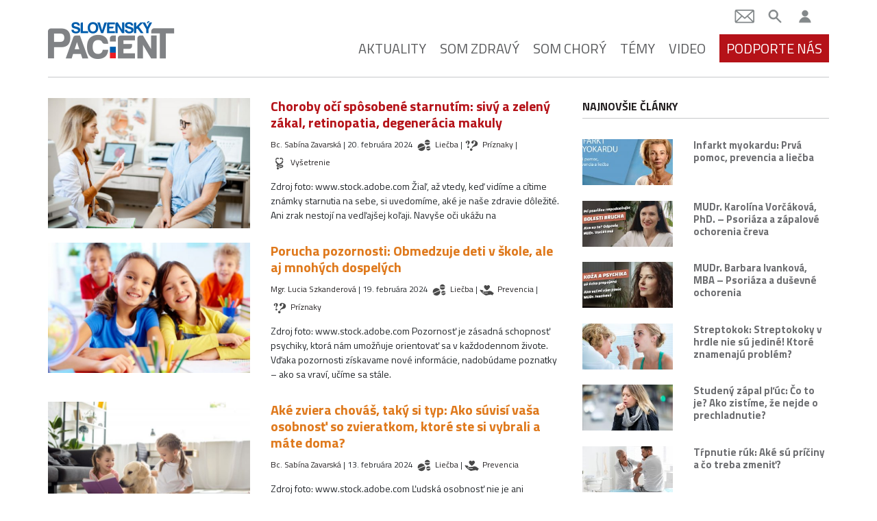

--- FILE ---
content_type: text/html; charset=UTF-8
request_url: https://slovenskypacient.sk/piktograms/liecba/page/7/
body_size: 19055
content:
<!doctype html>
<html lang="sk-SK">
  <head>
  <meta charset="utf-8">
  <meta http-equiv="x-ua-compatible" content="ie=edge">
  <meta name="viewport" content="width=device-width, initial-scale=1, shrink-to-fit=no">

  <link href="https://fonts.googleapis.com/css?family=Titillium+Web:400,400i,600,700&display=swap&subset=latin-ext" rel="stylesheet">

  <meta name='robots' content='index, follow, max-image-preview:large, max-snippet:-1, max-video-preview:-1' />
	<style>img:is([sizes="auto" i], [sizes^="auto," i]) { contain-intrinsic-size: 3000px 1500px }</style>
	
	<!-- This site is optimized with the Yoast SEO Premium plugin v26.5 (Yoast SEO v26.5) - https://yoast.com/wordpress/plugins/seo/ -->
	<title>Liečba - Stránka 7 z 22 - Slovenský pacient</title>
	<link rel="canonical" href="https://slovenskypacient.sk/piktograms/liecba/page/7/" />
	<link rel="prev" href="https://slovenskypacient.sk/piktograms/liecba/page/6/" />
	<link rel="next" href="https://slovenskypacient.sk/piktograms/liecba/page/8/" />
	<meta property="og:locale" content="sk_SK" />
	<meta property="og:type" content="article" />
	<meta property="og:title" content="Liečba" />
	<meta property="og:url" content="https://slovenskypacient.sk/piktograms/liecba/" />
	<meta property="og:site_name" content="Slovenský pacient" />
	<meta property="og:image" content="https://slovenskypacient.sk/app/uploads/2015/03/Slovensky-pacient-logo-1.jpg" />
	<meta property="og:image:width" content="340" />
	<meta property="og:image:height" content="101" />
	<meta property="og:image:type" content="image/jpeg" />
	<meta name="twitter:card" content="summary_large_image" />
	<meta name="twitter:site" content="@slovenskypacient" />
	<script type="application/ld+json" class="yoast-schema-graph">{"@context":"https://schema.org","@graph":[{"@type":"CollectionPage","@id":"https://slovenskypacient.sk/piktograms/liecba/","url":"https://slovenskypacient.sk/piktograms/liecba/page/7/","name":"Liečba - Stránka 7 z 22 - Slovenský pacient","isPartOf":{"@id":"https://slovenskypacient.sk/#website"},"primaryImageOfPage":{"@id":"https://slovenskypacient.sk/piktograms/liecba/page/7/#primaryimage"},"image":{"@id":"https://slovenskypacient.sk/piktograms/liecba/page/7/#primaryimage"},"thumbnailUrl":"https://slovenskypacient.sk/app/uploads/2024/02/AdobeStock_293096639.jpg","breadcrumb":{"@id":"https://slovenskypacient.sk/piktograms/liecba/page/7/#breadcrumb"},"inLanguage":"sk-SK"},{"@type":"ImageObject","inLanguage":"sk-SK","@id":"https://slovenskypacient.sk/piktograms/liecba/page/7/#primaryimage","url":"https://slovenskypacient.sk/app/uploads/2024/02/AdobeStock_293096639.jpg","contentUrl":"https://slovenskypacient.sk/app/uploads/2024/02/AdobeStock_293096639.jpg","width":1800,"height":1201},{"@type":"BreadcrumbList","@id":"https://slovenskypacient.sk/piktograms/liecba/page/7/#breadcrumb","itemListElement":[{"@type":"ListItem","position":1,"name":"Home","item":"https://slovenskypacient.sk/"},{"@type":"ListItem","position":2,"name":"Liečba"}]},{"@type":"WebSite","@id":"https://slovenskypacient.sk/#website","url":"https://slovenskypacient.sk/","name":"Slovenský pacient","description":"Sprievodca vaším zdravím","publisher":{"@id":"https://slovenskypacient.sk/#organization"},"potentialAction":[{"@type":"SearchAction","target":{"@type":"EntryPoint","urlTemplate":"https://slovenskypacient.sk/?s={search_term_string}"},"query-input":{"@type":"PropertyValueSpecification","valueRequired":true,"valueName":"search_term_string"}}],"inLanguage":"sk-SK"},{"@type":"Organization","@id":"https://slovenskypacient.sk/#organization","name":"Slovensky Pacient","url":"https://slovenskypacient.sk/","logo":{"@type":"ImageObject","inLanguage":"sk-SK","@id":"https://slovenskypacient.sk/#/schema/logo/image/","url":"https://slovenskypacient.sk/app/uploads/2020/02/logo-sp.png","contentUrl":"https://slovenskypacient.sk/app/uploads/2020/02/logo-sp.png","width":186,"height":58,"caption":"Slovensky Pacient"},"image":{"@id":"https://slovenskypacient.sk/#/schema/logo/image/"},"sameAs":["https://www.facebook.com/slovenskypacient/","https://x.com/slovenskypacient","https://www.instagram.com/slovenskypacient/","https://www.pinterest.com/slovenskypacient/"]}]}</script>
	<!-- / Yoast SEO Premium plugin. -->


<link rel="alternate" type="application/rss+xml" title="Feed Slovenský pacient &raquo; Liečba Piktogram" href="https://slovenskypacient.sk/piktograms/liecba/feed/" />
<script type="text/javascript">
/* <![CDATA[ */
window._wpemojiSettings = {"baseUrl":"https:\/\/s.w.org\/images\/core\/emoji\/16.0.1\/72x72\/","ext":".png","svgUrl":"https:\/\/s.w.org\/images\/core\/emoji\/16.0.1\/svg\/","svgExt":".svg","source":{"concatemoji":"https:\/\/slovenskypacient.sk\/wp\/wp-includes\/js\/wp-emoji-release.min.js?ver=d2b7c13a1de084f68d5d30472ab6dfef"}};
/*! This file is auto-generated */
!function(s,n){var o,i,e;function c(e){try{var t={supportTests:e,timestamp:(new Date).valueOf()};sessionStorage.setItem(o,JSON.stringify(t))}catch(e){}}function p(e,t,n){e.clearRect(0,0,e.canvas.width,e.canvas.height),e.fillText(t,0,0);var t=new Uint32Array(e.getImageData(0,0,e.canvas.width,e.canvas.height).data),a=(e.clearRect(0,0,e.canvas.width,e.canvas.height),e.fillText(n,0,0),new Uint32Array(e.getImageData(0,0,e.canvas.width,e.canvas.height).data));return t.every(function(e,t){return e===a[t]})}function u(e,t){e.clearRect(0,0,e.canvas.width,e.canvas.height),e.fillText(t,0,0);for(var n=e.getImageData(16,16,1,1),a=0;a<n.data.length;a++)if(0!==n.data[a])return!1;return!0}function f(e,t,n,a){switch(t){case"flag":return n(e,"\ud83c\udff3\ufe0f\u200d\u26a7\ufe0f","\ud83c\udff3\ufe0f\u200b\u26a7\ufe0f")?!1:!n(e,"\ud83c\udde8\ud83c\uddf6","\ud83c\udde8\u200b\ud83c\uddf6")&&!n(e,"\ud83c\udff4\udb40\udc67\udb40\udc62\udb40\udc65\udb40\udc6e\udb40\udc67\udb40\udc7f","\ud83c\udff4\u200b\udb40\udc67\u200b\udb40\udc62\u200b\udb40\udc65\u200b\udb40\udc6e\u200b\udb40\udc67\u200b\udb40\udc7f");case"emoji":return!a(e,"\ud83e\udedf")}return!1}function g(e,t,n,a){var r="undefined"!=typeof WorkerGlobalScope&&self instanceof WorkerGlobalScope?new OffscreenCanvas(300,150):s.createElement("canvas"),o=r.getContext("2d",{willReadFrequently:!0}),i=(o.textBaseline="top",o.font="600 32px Arial",{});return e.forEach(function(e){i[e]=t(o,e,n,a)}),i}function t(e){var t=s.createElement("script");t.src=e,t.defer=!0,s.head.appendChild(t)}"undefined"!=typeof Promise&&(o="wpEmojiSettingsSupports",i=["flag","emoji"],n.supports={everything:!0,everythingExceptFlag:!0},e=new Promise(function(e){s.addEventListener("DOMContentLoaded",e,{once:!0})}),new Promise(function(t){var n=function(){try{var e=JSON.parse(sessionStorage.getItem(o));if("object"==typeof e&&"number"==typeof e.timestamp&&(new Date).valueOf()<e.timestamp+604800&&"object"==typeof e.supportTests)return e.supportTests}catch(e){}return null}();if(!n){if("undefined"!=typeof Worker&&"undefined"!=typeof OffscreenCanvas&&"undefined"!=typeof URL&&URL.createObjectURL&&"undefined"!=typeof Blob)try{var e="postMessage("+g.toString()+"("+[JSON.stringify(i),f.toString(),p.toString(),u.toString()].join(",")+"));",a=new Blob([e],{type:"text/javascript"}),r=new Worker(URL.createObjectURL(a),{name:"wpTestEmojiSupports"});return void(r.onmessage=function(e){c(n=e.data),r.terminate(),t(n)})}catch(e){}c(n=g(i,f,p,u))}t(n)}).then(function(e){for(var t in e)n.supports[t]=e[t],n.supports.everything=n.supports.everything&&n.supports[t],"flag"!==t&&(n.supports.everythingExceptFlag=n.supports.everythingExceptFlag&&n.supports[t]);n.supports.everythingExceptFlag=n.supports.everythingExceptFlag&&!n.supports.flag,n.DOMReady=!1,n.readyCallback=function(){n.DOMReady=!0}}).then(function(){return e}).then(function(){var e;n.supports.everything||(n.readyCallback(),(e=n.source||{}).concatemoji?t(e.concatemoji):e.wpemoji&&e.twemoji&&(t(e.twemoji),t(e.wpemoji)))}))}((window,document),window._wpemojiSettings);
/* ]]> */
</script>
<link rel='stylesheet' id='modal_survey_style-css' href='https://slovenskypacient.sk/app/plugins/modal_survey/templates/assets/css/modal_survey.css?ver=2.0.1.8.4' type='text/css' media='all' />
<link rel='stylesheet' id='circliful-css' href='https://slovenskypacient.sk/app/plugins/modal_survey/templates/assets/css/jquery.circliful.css?ver=2.0.1.8.4' type='text/css' media='all' />
<link rel='stylesheet' id='ms-jquery-ui-css' href='https://slovenskypacient.sk/app/plugins/modal_survey/templates/assets/css/ms-jquery-ui.css?ver=2.0.1.8.4' type='text/css' media='all' />
<link rel='stylesheet' id='modal_survey_themes-css' href='https://slovenskypacient.sk/app/plugins/modal_survey/templates/assets/css/themes.css?ver=2.0.1.8.4' type='text/css' media='all' />
<link rel='stylesheet' id='modal-survey-custom-style-css' href='https://slovenskypacient.sk/app/plugins/modal_survey/templates/assets/css/custom_ms.css?ver=d2b7c13a1de084f68d5d30472ab6dfef' type='text/css' media='all' />
<style id='modal-survey-custom-style-inline-css' type='text/css'>
.survey_element.survey_question {
border-width: 0px!important;
margin-left: 0!important;
margin-right: 0!important;
justify-content: flex-start;
padding-left: 0!important;
padding-right: 0!important;
font-weight: normal;
}
.survey_question span {
width: 100%!important;
}
.survey_element.survey_answers {
box-shadow: none!important;
font-weight: bold;
}
.survey_element.survey_answers.selected {
box-shadow: none!important;
border-color: #000!important;
}
.each-question:nth-child(4n+1) .survey_element.survey_answers {
color: #275491!important;
}
.each-question:nth-child(4n+1) .survey_element.survey_answers:hover {
background-color: #275491;
color: #fff!important;
}
.each-question:nth-child(4n+2) .survey_element.survey_answers {
color: #b51218!important;
}
.each-question:nth-child(4n+2) .survey_element.survey_answers:hover {
background-color: #b51218;
color: #fff!important;
}
.each-question:nth-child(4n+3) .survey_element.survey_answers {
color: #721c7c!important;
}
.each-question:nth-child(4n+3) .survey_element.survey_answers:hover {
background-color: #721c7c;
color: #fff!important;
}
.each-question:nth-child(4n+4) .survey_element.survey_answers {
color: #df791c!important;
}
.each-question:nth-child(4n+4) .survey_element.survey_answers:hover {
background-color: #df791c;
color: #fff!important;
}
.send-participant-form.button {
 border: 1px solid rgb(198, 198, 198);
 padding: 1rem;
}
.send-participant-form.button:hover {
 color: #fff!important;
 background: #275491!important;
text-decoration: none;
}
</style>
<style id='wp-emoji-styles-inline-css' type='text/css'>

	img.wp-smiley, img.emoji {
		display: inline !important;
		border: none !important;
		box-shadow: none !important;
		height: 1em !important;
		width: 1em !important;
		margin: 0 0.07em !important;
		vertical-align: -0.1em !important;
		background: none !important;
		padding: 0 !important;
	}
</style>
<link rel='stylesheet' id='wp-block-library-css' href='https://slovenskypacient.sk/wp/wp-includes/css/dist/block-library/style.min.css?ver=d2b7c13a1de084f68d5d30472ab6dfef' type='text/css' media='all' />
<link rel='stylesheet' id='quads-style-css-css' href='https://slovenskypacient.sk/app/plugins/quick-adsense-reloaded/includes/gutenberg/dist/blocks.style.build.css?ver=2.0.95' type='text/css' media='all' />
<style id='global-styles-inline-css' type='text/css'>
:root{--wp--preset--aspect-ratio--square: 1;--wp--preset--aspect-ratio--4-3: 4/3;--wp--preset--aspect-ratio--3-4: 3/4;--wp--preset--aspect-ratio--3-2: 3/2;--wp--preset--aspect-ratio--2-3: 2/3;--wp--preset--aspect-ratio--16-9: 16/9;--wp--preset--aspect-ratio--9-16: 9/16;--wp--preset--color--black: #000000;--wp--preset--color--cyan-bluish-gray: #abb8c3;--wp--preset--color--white: #ffffff;--wp--preset--color--pale-pink: #f78da7;--wp--preset--color--vivid-red: #cf2e2e;--wp--preset--color--luminous-vivid-orange: #ff6900;--wp--preset--color--luminous-vivid-amber: #fcb900;--wp--preset--color--light-green-cyan: #7bdcb5;--wp--preset--color--vivid-green-cyan: #00d084;--wp--preset--color--pale-cyan-blue: #8ed1fc;--wp--preset--color--vivid-cyan-blue: #0693e3;--wp--preset--color--vivid-purple: #9b51e0;--wp--preset--gradient--vivid-cyan-blue-to-vivid-purple: linear-gradient(135deg,rgba(6,147,227,1) 0%,rgb(155,81,224) 100%);--wp--preset--gradient--light-green-cyan-to-vivid-green-cyan: linear-gradient(135deg,rgb(122,220,180) 0%,rgb(0,208,130) 100%);--wp--preset--gradient--luminous-vivid-amber-to-luminous-vivid-orange: linear-gradient(135deg,rgba(252,185,0,1) 0%,rgba(255,105,0,1) 100%);--wp--preset--gradient--luminous-vivid-orange-to-vivid-red: linear-gradient(135deg,rgba(255,105,0,1) 0%,rgb(207,46,46) 100%);--wp--preset--gradient--very-light-gray-to-cyan-bluish-gray: linear-gradient(135deg,rgb(238,238,238) 0%,rgb(169,184,195) 100%);--wp--preset--gradient--cool-to-warm-spectrum: linear-gradient(135deg,rgb(74,234,220) 0%,rgb(151,120,209) 20%,rgb(207,42,186) 40%,rgb(238,44,130) 60%,rgb(251,105,98) 80%,rgb(254,248,76) 100%);--wp--preset--gradient--blush-light-purple: linear-gradient(135deg,rgb(255,206,236) 0%,rgb(152,150,240) 100%);--wp--preset--gradient--blush-bordeaux: linear-gradient(135deg,rgb(254,205,165) 0%,rgb(254,45,45) 50%,rgb(107,0,62) 100%);--wp--preset--gradient--luminous-dusk: linear-gradient(135deg,rgb(255,203,112) 0%,rgb(199,81,192) 50%,rgb(65,88,208) 100%);--wp--preset--gradient--pale-ocean: linear-gradient(135deg,rgb(255,245,203) 0%,rgb(182,227,212) 50%,rgb(51,167,181) 100%);--wp--preset--gradient--electric-grass: linear-gradient(135deg,rgb(202,248,128) 0%,rgb(113,206,126) 100%);--wp--preset--gradient--midnight: linear-gradient(135deg,rgb(2,3,129) 0%,rgb(40,116,252) 100%);--wp--preset--font-size--small: 13px;--wp--preset--font-size--medium: 20px;--wp--preset--font-size--large: 36px;--wp--preset--font-size--x-large: 42px;--wp--preset--spacing--20: 0.44rem;--wp--preset--spacing--30: 0.67rem;--wp--preset--spacing--40: 1rem;--wp--preset--spacing--50: 1.5rem;--wp--preset--spacing--60: 2.25rem;--wp--preset--spacing--70: 3.38rem;--wp--preset--spacing--80: 5.06rem;--wp--preset--shadow--natural: 6px 6px 9px rgba(0, 0, 0, 0.2);--wp--preset--shadow--deep: 12px 12px 50px rgba(0, 0, 0, 0.4);--wp--preset--shadow--sharp: 6px 6px 0px rgba(0, 0, 0, 0.2);--wp--preset--shadow--outlined: 6px 6px 0px -3px rgba(255, 255, 255, 1), 6px 6px rgba(0, 0, 0, 1);--wp--preset--shadow--crisp: 6px 6px 0px rgba(0, 0, 0, 1);}:where(body) { margin: 0; }.wp-site-blocks > .alignleft { float: left; margin-right: 2em; }.wp-site-blocks > .alignright { float: right; margin-left: 2em; }.wp-site-blocks > .aligncenter { justify-content: center; margin-left: auto; margin-right: auto; }:where(.is-layout-flex){gap: 0.5em;}:where(.is-layout-grid){gap: 0.5em;}.is-layout-flow > .alignleft{float: left;margin-inline-start: 0;margin-inline-end: 2em;}.is-layout-flow > .alignright{float: right;margin-inline-start: 2em;margin-inline-end: 0;}.is-layout-flow > .aligncenter{margin-left: auto !important;margin-right: auto !important;}.is-layout-constrained > .alignleft{float: left;margin-inline-start: 0;margin-inline-end: 2em;}.is-layout-constrained > .alignright{float: right;margin-inline-start: 2em;margin-inline-end: 0;}.is-layout-constrained > .aligncenter{margin-left: auto !important;margin-right: auto !important;}.is-layout-constrained > :where(:not(.alignleft):not(.alignright):not(.alignfull)){margin-left: auto !important;margin-right: auto !important;}body .is-layout-flex{display: flex;}.is-layout-flex{flex-wrap: wrap;align-items: center;}.is-layout-flex > :is(*, div){margin: 0;}body .is-layout-grid{display: grid;}.is-layout-grid > :is(*, div){margin: 0;}body{padding-top: 0px;padding-right: 0px;padding-bottom: 0px;padding-left: 0px;}a:where(:not(.wp-element-button)){text-decoration: underline;}:root :where(.wp-element-button, .wp-block-button__link){background-color: #32373c;border-width: 0;color: #fff;font-family: inherit;font-size: inherit;line-height: inherit;padding: calc(0.667em + 2px) calc(1.333em + 2px);text-decoration: none;}.has-black-color{color: var(--wp--preset--color--black) !important;}.has-cyan-bluish-gray-color{color: var(--wp--preset--color--cyan-bluish-gray) !important;}.has-white-color{color: var(--wp--preset--color--white) !important;}.has-pale-pink-color{color: var(--wp--preset--color--pale-pink) !important;}.has-vivid-red-color{color: var(--wp--preset--color--vivid-red) !important;}.has-luminous-vivid-orange-color{color: var(--wp--preset--color--luminous-vivid-orange) !important;}.has-luminous-vivid-amber-color{color: var(--wp--preset--color--luminous-vivid-amber) !important;}.has-light-green-cyan-color{color: var(--wp--preset--color--light-green-cyan) !important;}.has-vivid-green-cyan-color{color: var(--wp--preset--color--vivid-green-cyan) !important;}.has-pale-cyan-blue-color{color: var(--wp--preset--color--pale-cyan-blue) !important;}.has-vivid-cyan-blue-color{color: var(--wp--preset--color--vivid-cyan-blue) !important;}.has-vivid-purple-color{color: var(--wp--preset--color--vivid-purple) !important;}.has-black-background-color{background-color: var(--wp--preset--color--black) !important;}.has-cyan-bluish-gray-background-color{background-color: var(--wp--preset--color--cyan-bluish-gray) !important;}.has-white-background-color{background-color: var(--wp--preset--color--white) !important;}.has-pale-pink-background-color{background-color: var(--wp--preset--color--pale-pink) !important;}.has-vivid-red-background-color{background-color: var(--wp--preset--color--vivid-red) !important;}.has-luminous-vivid-orange-background-color{background-color: var(--wp--preset--color--luminous-vivid-orange) !important;}.has-luminous-vivid-amber-background-color{background-color: var(--wp--preset--color--luminous-vivid-amber) !important;}.has-light-green-cyan-background-color{background-color: var(--wp--preset--color--light-green-cyan) !important;}.has-vivid-green-cyan-background-color{background-color: var(--wp--preset--color--vivid-green-cyan) !important;}.has-pale-cyan-blue-background-color{background-color: var(--wp--preset--color--pale-cyan-blue) !important;}.has-vivid-cyan-blue-background-color{background-color: var(--wp--preset--color--vivid-cyan-blue) !important;}.has-vivid-purple-background-color{background-color: var(--wp--preset--color--vivid-purple) !important;}.has-black-border-color{border-color: var(--wp--preset--color--black) !important;}.has-cyan-bluish-gray-border-color{border-color: var(--wp--preset--color--cyan-bluish-gray) !important;}.has-white-border-color{border-color: var(--wp--preset--color--white) !important;}.has-pale-pink-border-color{border-color: var(--wp--preset--color--pale-pink) !important;}.has-vivid-red-border-color{border-color: var(--wp--preset--color--vivid-red) !important;}.has-luminous-vivid-orange-border-color{border-color: var(--wp--preset--color--luminous-vivid-orange) !important;}.has-luminous-vivid-amber-border-color{border-color: var(--wp--preset--color--luminous-vivid-amber) !important;}.has-light-green-cyan-border-color{border-color: var(--wp--preset--color--light-green-cyan) !important;}.has-vivid-green-cyan-border-color{border-color: var(--wp--preset--color--vivid-green-cyan) !important;}.has-pale-cyan-blue-border-color{border-color: var(--wp--preset--color--pale-cyan-blue) !important;}.has-vivid-cyan-blue-border-color{border-color: var(--wp--preset--color--vivid-cyan-blue) !important;}.has-vivid-purple-border-color{border-color: var(--wp--preset--color--vivid-purple) !important;}.has-vivid-cyan-blue-to-vivid-purple-gradient-background{background: var(--wp--preset--gradient--vivid-cyan-blue-to-vivid-purple) !important;}.has-light-green-cyan-to-vivid-green-cyan-gradient-background{background: var(--wp--preset--gradient--light-green-cyan-to-vivid-green-cyan) !important;}.has-luminous-vivid-amber-to-luminous-vivid-orange-gradient-background{background: var(--wp--preset--gradient--luminous-vivid-amber-to-luminous-vivid-orange) !important;}.has-luminous-vivid-orange-to-vivid-red-gradient-background{background: var(--wp--preset--gradient--luminous-vivid-orange-to-vivid-red) !important;}.has-very-light-gray-to-cyan-bluish-gray-gradient-background{background: var(--wp--preset--gradient--very-light-gray-to-cyan-bluish-gray) !important;}.has-cool-to-warm-spectrum-gradient-background{background: var(--wp--preset--gradient--cool-to-warm-spectrum) !important;}.has-blush-light-purple-gradient-background{background: var(--wp--preset--gradient--blush-light-purple) !important;}.has-blush-bordeaux-gradient-background{background: var(--wp--preset--gradient--blush-bordeaux) !important;}.has-luminous-dusk-gradient-background{background: var(--wp--preset--gradient--luminous-dusk) !important;}.has-pale-ocean-gradient-background{background: var(--wp--preset--gradient--pale-ocean) !important;}.has-electric-grass-gradient-background{background: var(--wp--preset--gradient--electric-grass) !important;}.has-midnight-gradient-background{background: var(--wp--preset--gradient--midnight) !important;}.has-small-font-size{font-size: var(--wp--preset--font-size--small) !important;}.has-medium-font-size{font-size: var(--wp--preset--font-size--medium) !important;}.has-large-font-size{font-size: var(--wp--preset--font-size--large) !important;}.has-x-large-font-size{font-size: var(--wp--preset--font-size--x-large) !important;}
:where(.wp-block-post-template.is-layout-flex){gap: 1.25em;}:where(.wp-block-post-template.is-layout-grid){gap: 1.25em;}
:where(.wp-block-columns.is-layout-flex){gap: 2em;}:where(.wp-block-columns.is-layout-grid){gap: 2em;}
:root :where(.wp-block-pullquote){font-size: 1.5em;line-height: 1.6;}
</style>
<link rel='stylesheet' id='wpa-css-css' href='https://slovenskypacient.sk/app/plugins/honeypot/includes/css/wpa.css?ver=2.3.04' type='text/css' media='all' />
<link rel='stylesheet' id='quiz-maker-css' href='https://slovenskypacient.sk/app/plugins/quiz-maker/public/css/quiz-maker-public.css?ver=8.7.6' type='text/css' media='all' />
<link rel='stylesheet' id='wp-pagenavi-css' href='https://slovenskypacient.sk/app/plugins/wp-pagenavi/pagenavi-css.css?ver=2.70' type='text/css' media='all' />
<link rel='stylesheet' id='tablepress-default-css' href='https://slovenskypacient.sk/app/plugins/tablepress/css/build/default.css?ver=3.2.5' type='text/css' media='all' />
<link rel='stylesheet' id='sage/main.css-css' href='https://slovenskypacient.sk/app/themes/slovenskypacient/dist/styles/main_1ca87982.css' type='text/css' media='all' />
<link rel='stylesheet' id='sib-front-css-css' href='https://slovenskypacient.sk/app/plugins/mailin/css/mailin-front.css?ver=d2b7c13a1de084f68d5d30472ab6dfef' type='text/css' media='all' />
<style id='quads-styles-inline-css' type='text/css'>

    .quads-location ins.adsbygoogle {
        background: transparent !important;
    }.quads-location .quads_rotator_img{ opacity:1 !important;}
    .quads.quads_ad_container { display: grid; grid-template-columns: auto; grid-gap: 10px; padding: 10px; }
    .grid_image{animation: fadeIn 0.5s;-webkit-animation: fadeIn 0.5s;-moz-animation: fadeIn 0.5s;
        -o-animation: fadeIn 0.5s;-ms-animation: fadeIn 0.5s;}
    .quads-ad-label { font-size: 12px; text-align: center; color: #333;}
    .quads_click_impression { display: none;} .quads-location, .quads-ads-space{max-width:100%;} @media only screen and (max-width: 480px) { .quads-ads-space, .penci-builder-element .quads-ads-space{max-width:340px;}}
</style>
<script type="text/javascript" src="https://slovenskypacient.sk/wp/wp-includes/js/jquery/jquery.min.js?ver=3.7.1" id="jquery-core-js"></script>
<script type="text/javascript" src="https://slovenskypacient.sk/wp/wp-includes/js/jquery/jquery-migrate.min.js?ver=3.4.1" id="jquery-migrate-js"></script>
<script type="text/javascript" src="https://slovenskypacient.sk/app/plugins/modal_survey/templates/assets/js/jquery.visible.min.js?ver=1.10.2" id="jquery-visible-js"></script>
<script type="text/javascript" src="https://slovenskypacient.sk/app/plugins/modal_survey/templates/assets/js/msChart.min.js?ver=1.10.3" id="mschartjs-js"></script>
<script type="text/javascript" src="https://slovenskypacient.sk/app/plugins/modal_survey/templates/assets/js/printthis.js?ver=1.0.0" id="printthis-js"></script>
<script type="text/javascript" src="https://slovenskypacient.sk/app/plugins/modal_survey/templates/assets/js/modal_survey_answer.min.js?ver=2.0.1.8.4" id="modal_survey_answer_script-js"></script>
<script type="text/javascript" src="https://slovenskypacient.sk/app/plugins/modal_survey/templates/assets/js/modal_survey.min.js?ver=2.0.1.8.4" id="modal_survey_script-js"></script>
<script type="text/javascript" src="https://slovenskypacient.sk/app/plugins/modal_survey/templates/assets/js/jquery.circliful.min.js?ver=1.0.2" id="circliful-js"></script>
<script type="text/javascript" id="sib-front-js-js-extra">
/* <![CDATA[ */
var sibErrMsg = {"invalidMail":"Please fill out valid email address","requiredField":"Please fill out required fields","invalidDateFormat":"Please fill out valid date format","invalidSMSFormat":"Please fill out valid phone number"};
var ajax_sib_front_object = {"ajax_url":"https:\/\/slovenskypacient.sk\/wp\/wp-admin\/admin-ajax.php","ajax_nonce":"91688105eb","flag_url":"https:\/\/slovenskypacient.sk\/app\/plugins\/mailin\/img\/flags\/"};
/* ]]> */
</script>
<script type="text/javascript" src="https://slovenskypacient.sk/app/plugins/mailin/js/mailin-front.js?ver=1762156324" id="sib-front-js-js"></script>
<link rel="https://api.w.org/" href="https://slovenskypacient.sk/wp-json/" /><link rel="EditURI" type="application/rsd+xml" title="RSD" href="https://slovenskypacient.sk/wp/xmlrpc.php?rsd" />

<meta name="generator" content="Powered by Modal Survey 2.0.1.8.4 - Survey, Poll and Quiz builder plugin for WordPress with interactive charts and detailed results." />
<script>document.cookie = 'quads_browser_width='+screen.width;</script><script type="text/javascript" src="https://cdn.by.wonderpush.com/sdk/1.1/wonderpush-loader.min.js" async></script>
<script type="text/javascript">
  window.WonderPush = window.WonderPush || [];
  window.WonderPush.push(['init', {"customDomain":"https:\/\/slovenskypacient.sk\/app\/plugins\/mailin\/","serviceWorkerUrl":"wonderpush-worker-loader.min.js?webKey=8e1a626ddd167e8cc6ea7b1a3165a9932f2aeeb311fb5e9b39acd2f53593ef65","frameUrl":"wonderpush.min.html","webKey":"8e1a626ddd167e8cc6ea7b1a3165a9932f2aeeb311fb5e9b39acd2f53593ef65"}]);
</script><link rel="icon" href="https://slovenskypacient.sk/app/uploads/2020/04/favicon.png" sizes="32x32" />
<link rel="icon" href="https://slovenskypacient.sk/app/uploads/2020/04/favicon.png" sizes="192x192" />
<link rel="apple-touch-icon" href="https://slovenskypacient.sk/app/uploads/2020/04/favicon.png" />
<meta name="msapplication-TileImage" content="https://slovenskypacient.sk/app/uploads/2020/04/favicon.png" />
		<style type="text/css" id="wp-custom-css">
			.copyright img {
    max-width: 70px;
}
.frame-area {
  display: block;
  width: 100%;  /* RESPONSIVE WIDTH */
  max-width: 1140px;
  height: 500px;
  overflow: auto;  /* EDIT TO hidden FOR NO SCROLLBAR */
  margin: 0px;
  padding: 0px;
  }
.page-id-78 .page-header {
	display:none;
}

.single-post .entry-content .col-md-4 {
	display: none;
}


.single-post .entry-content .col-md-8 {
	width: 100%;
	max-width: none;
	flex: 1;
}

.single-post .entry-content .ays-quiz-container {
	width: 100% !important;
}


.single-post .entry-content p:first-child>span:first-child {
	margin-left: 0 !important;
	font-size: inherit;
	color: #000 !important;
}

.ays-abs-fs {
	margin-bottom: 20px;
}

.readnext {
	margin-left: 0;
}

.readnext-text {
	max-width: fit-content;
}		</style>
		<noscript><style id="rocket-lazyload-nojs-css">.rll-youtube-player, [data-lazy-src]{display:none !important;}</style></noscript>
  <meta name="facebook-domain-verification" content="6af74fj2opdj3clwcdb5ttvi2vmmsr" />

<!-- Google Tag Manager -->
<script>(function(w,d,s,l,i){w[l]=w[l]||[];w[l].push({'gtm.start':
new Date().getTime(),event:'gtm.js'});var f=d.getElementsByTagName(s)[0],
j=d.createElement(s),dl=l!='dataLayer'?'&l='+l:'';j.async=true;j.src=
'https://www.googletagmanager.com/gtm.js?id='+i+dl;f.parentNode.insertBefore(j,f);
})(window,document,'script','dataLayer','GTM-W69JWRP');</script>
<!-- End Google Tag Manager -->

<meta name="p:domain_verify" content="3853058df3e2ed99070b8ec676ebf7c1"/>

 <script>
  (function(i,s,o,g,r,a,m){i['GoogleAnalyticsObject']=r;i[r]=i[r]||function(){
  (i[r].q=i[r].q||[]).push(arguments)},i[r].l=1*new Date();a=s.createElement(o),
  m=s.getElementsByTagName(o)[0];a.async=1;a.src=g;m.parentNode.insertBefore(a,m)
  })(window,document,'script','//www.google-analytics.com/analytics.js','ga');

  ga('create', 'UA-9654254-9', 'auto');
  ga('send', 'pageview');

</script>

<script async src="https://pagead2.googlesyndication.com/pagead/js/adsbygoogle.js?client=ca-pub-8140571116035364" crossorigin="anonymous"></script>

<script async src="https://fundingchoicesmessages.google.com/i/pub-8140571116035364?ers=1" nonce="qhT4HcqstQhU4DsYgu08dw"></script><script nonce="qhT4HcqstQhU4DsYgu08dw">(function() {function signalGooglefcPresent() {if (!window.frames['googlefcPresent']) {if (document.body) {const iframe = document.createElement('iframe'); iframe.style = 'width: 0; height: 0; border: none; z-index: -1000; left: -1000px; top: -1000px;'; iframe.style.display = 'none'; iframe.name = 'googlefcPresent'; document.body.appendChild(iframe);} else {setTimeout(signalGooglefcPresent, 0);}}}signalGooglefcPresent();})();</script>


</head>
  <body class="archive paged tax-piktograms term-liecba term-615 wp-custom-logo paged-7 wp-theme-slovenskypacientresources app-data index-data paged-data archive-data taxonomy-data taxonomy-piktograms-data taxonomy-piktograms-liecba-data">
    <!-- Google Tag Manager (noscript) -->
<noscript><iframe src="https://www.googletagmanager.com/ns.html?id=GTM-W69JWRP"
height="0" width="0" style="display:none;visibility:hidden"></iframe></noscript>
<!-- End Google Tag Manager (noscript) -->
        <header id="siteheader" class="banner">
    <div class="container">
    <div class="menu-wrap">
      <a class="brand" href="https://slovenskypacient.sk/">
        <div class="header__logo">
                      <img class="brand__logo" src="data:image/svg+xml,%3Csvg%20xmlns='http://www.w3.org/2000/svg'%20viewBox='0%200%200%200'%3E%3C/svg%3E" alt="Sprievodca vaším zdravím - logo" data-lazy-src="https://slovenskypacient.sk/app/uploads/2020/02/logo-sp.png"><noscript><img class="brand__logo" src="https://slovenskypacient.sk/app/uploads/2020/02/logo-sp.png" alt="Sprievodca vaším zdravím - logo"></noscript>
                  </div>
      </a>
      <div class="header-wrap">
        <div class="header-icons">
                      <a class="newsletter-link" href="https://slovenskypacient.sk/newsletter/"><img height="16" src="data:image/svg+xml,%3Csvg%20xmlns='http://www.w3.org/2000/svg'%20viewBox='0%200%200%2016'%3E%3C/svg%3E" data-lazy-src="https://slovenskypacient.sk/app/themes/slovenskypacient/dist/images/obalka_0537a81f.svg"><noscript><img height="16" src="https://slovenskypacient.sk/app/themes/slovenskypacient/dist/images/obalka_0537a81f.svg"></noscript></a>
                    <a class="search-icon" href="#" data-toggle="collapse" data-target="#mainsearch"><img height="16" src="data:image/svg+xml,%3Csvg%20xmlns='http://www.w3.org/2000/svg'%20viewBox='0%200%200%2016'%3E%3C/svg%3E" data-lazy-src="https://slovenskypacient.sk/app/themes/slovenskypacient/dist/images/lupa_8a1f80f1.svg"><noscript><img height="16" src="https://slovenskypacient.sk/app/themes/slovenskypacient/dist/images/lupa_8a1f80f1.svg"></noscript></a>
           <div id="mainsearch" class="collapse collapsed"><form role="search" method="get" class="search-form" action="https://slovenskypacient.sk/">
				<label>
					<span class="screen-reader-text">Hľadať:</span>
					<input type="search" class="search-field" placeholder="Hľadať &hellip;" value="" name="s" />
				</label>
				<input type="submit" class="search-submit" value="Nájdi" />
			</form></div>
           <a class="user-icon" href="#" data-toggle="collapse" data-target="#login"><img height="16" src="data:image/svg+xml,%3Csvg%20xmlns='http://www.w3.org/2000/svg'%20viewBox='0%200%200%2016'%3E%3C/svg%3E" data-lazy-src="https://slovenskypacient.sk/app/themes/slovenskypacient/dist/images/postavicka_4c4e9b8c.svg"><noscript><img height="16" src="https://slovenskypacient.sk/app/themes/slovenskypacient/dist/images/postavicka_4c4e9b8c.svg"></noscript></a>
         </div>
        <ul id="login" class="collapse collapsed">
                      <li><a href="https://slovenskypacient.sk/wp/wp-login.php?redirect_to=https%3A%2F%2Fslovenskypacient.sk">prihlásiť sa</a></li>
            <li><a href="https://slovenskypacient.sk/wp/wp-login.php?action=register">registrácia</a></li>
                  </ul>
       </div>
      <nav class="navbar navbar-light ml-auto navbar-expand-lg">
                  <div id="main_nav" class="menuparts collapse navbar-collapse"><ul id="menu-hlavne-menu" class="navbar-nav nav"><li id="menu-item-35821" class="menu-item menu-item-type-taxonomy menu-item-object-category menu-item-has-children nav-item nav-item-35821  dropdown nav-item"><a class="nav-link"title="Aktuality" href="https://slovenskypacient.sk/category/co-je-nove/" class="nav-link">Aktuality</a><span data-toggle="dropdown" class="dropdown-toggle"> </span>
<div role="menu" class=" dropdown-menu">
<a class="nav-link"title="Životný štýl" href="https://slovenskypacient.sk/category/co-je-nove/zivotny-styl/" class="menu-item menu-item-type-taxonomy menu-item-object-category dropdown-item nav-item" id="menu-item-48720">Životný štýl</a><a class="nav-link"title="Správy" href="https://slovenskypacient.sk/category/co-je-nove/spravy/" class="menu-item menu-item-type-taxonomy menu-item-object-category dropdown-item nav-item" id="menu-item-35825">Správy</a><a class="nav-link"title="Rozhovory" href="https://slovenskypacient.sk/category/co-je-nove/rozhovory/" class="menu-item menu-item-type-taxonomy menu-item-object-category dropdown-item nav-item" id="menu-item-35824">Rozhovory</a><a class="nav-link"title="Kampane a zbierky" href="https://slovenskypacient.sk/category/co-je-nove/kampane-zbierky/" class="menu-item menu-item-type-taxonomy menu-item-object-category dropdown-item nav-item" id="menu-item-35836">Kampane a zbierky</a></div>
<li id="menu-item-47" class="menu-item menu-item-type-taxonomy menu-item-object-category menu-item-has-children nav-item nav-item-47  dropdown nav-item"><a class="nav-link"title="Som zdravý" href="https://slovenskypacient.sk/category/som-zdravy/" class="nav-link">Som zdravý</a><span data-toggle="dropdown" class="dropdown-toggle"> </span>
<div role="menu" class=" dropdown-menu">
<a class="nav-link"title="Strava" href="https://slovenskypacient.sk/category/som-zdravy/strava/" class="menu-item menu-item-type-taxonomy menu-item-object-category dropdown-item nav-item" id="menu-item-35830">Strava</a><a class="nav-link"title="Pohyb a cvičenie" href="https://slovenskypacient.sk/category/som-zdravy/pohyb-a-cvicenie/" class="menu-item menu-item-type-taxonomy menu-item-object-category dropdown-item nav-item" id="menu-item-35827">Pohyb a cvičenie</a><a class="nav-link"title="Prevencia" href="https://slovenskypacient.sk/category/som-zdravy/prevencia/" class="menu-item menu-item-type-taxonomy menu-item-object-category dropdown-item nav-item" id="menu-item-45379">Prevencia</a><a class="nav-link"title="Prostredie" href="https://slovenskypacient.sk/category/som-zdravy/prostredie/" class="menu-item menu-item-type-taxonomy menu-item-object-category dropdown-item nav-item" id="menu-item-53">Prostredie</a><a class="nav-link"title="Prvá pomoc" href="https://slovenskypacient.sk/category/som-zdravy/prva-pomoc/" class="menu-item menu-item-type-taxonomy menu-item-object-category dropdown-item nav-item" id="menu-item-35828">Prvá pomoc</a><a class="nav-link"title="Relax" href="https://slovenskypacient.sk/category/som-zdravy/relax/" class="menu-item menu-item-type-taxonomy menu-item-object-category dropdown-item nav-item" id="menu-item-35829">Relax</a></div>
<li id="menu-item-46" class="menu-item menu-item-type-taxonomy menu-item-object-category menu-item-has-children nav-item nav-item-46  dropdown nav-item"><a class="nav-link"title="Som chorý" href="https://slovenskypacient.sk/category/som-chory/" class="nav-link">Som chorý</a><span data-toggle="dropdown" class="dropdown-toggle"> </span>
<div role="menu" class=" dropdown-menu">
<a class="nav-link"title="Pacientsky život" href="https://slovenskypacient.sk/category/som-chory/pacientsky-zivot/" class="menu-item menu-item-type-taxonomy menu-item-object-category dropdown-item nav-item" id="menu-item-35831">Pacientsky život</a><a class="nav-link"title="Právna pomoc" href="https://slovenskypacient.sk/category/som-chory/pravna-pomoc/" class="menu-item menu-item-type-taxonomy menu-item-object-category dropdown-item nav-item" id="menu-item-35832">Právna pomoc</a><a class="nav-link"title="Psychologická pomoc" href="https://slovenskypacient.sk/category/som-chory/psychologicka-pomoc/" class="menu-item menu-item-type-taxonomy menu-item-object-category dropdown-item nav-item" id="menu-item-35833">Psychologická pomoc</a><a class="nav-link"title="Sociálna pomoc" href="https://slovenskypacient.sk/category/som-chory/socialna-pomoc/" class="menu-item menu-item-type-taxonomy menu-item-object-category dropdown-item nav-item" id="menu-item-35834">Sociálna pomoc</a><a class="nav-link"title="Zdravotná pomoc" href="https://slovenskypacient.sk/category/som-chory/zdravotna-pomoc/" class="menu-item menu-item-type-taxonomy menu-item-object-category dropdown-item nav-item" id="menu-item-35835">Zdravotná pomoc</a></div>
<li id="menu-item-135" class="menu-item menu-item-type-custom menu-item-object-custom menu-item-has-children nav-item nav-item-135  dropdown nav-item"><a class="nav-link"title="Témy" href="#" class="nav-link">Témy</a><span data-toggle="dropdown" class="dropdown-toggle"> </span>
<div role="menu" class=" dropdown-menu">
<a class="nav-link"title="Alkoholizmus" href="/tema/alkoholizmus" class="menu-item menu-item-type-custom menu-item-object-custom dropdown-item nav-item" id="menu-item-44685">Alkoholizmus</a><a class="nav-link"title="Atopická dermatitída" href="/tema/atopicka-dermatitida" class="menu-item menu-item-type-custom menu-item-object-custom dropdown-item nav-item" id="menu-item-66130">Atopická dermatitída</a><a class="nav-link"title="Autizmus" href="/tema/autizmus/" class="menu-item menu-item-type-custom menu-item-object-custom dropdown-item nav-item" id="menu-item-47523">Autizmus</a><a class="nav-link"title="Biologická liečba" href="/tema/biologicka-liecba/" class="menu-item menu-item-type-custom menu-item-object-custom dropdown-item nav-item" id="menu-item-66">Biologická liečba</a><a class="nav-link"title="CMP" href="/tema/cmp/" class="menu-item menu-item-type-custom menu-item-object-custom dropdown-item nav-item" id="menu-item-3752">CMP</a><a class="nav-link"title="Cukrovka a srdce" href="/tema/cukrovka-a-srdce/" class="menu-item menu-item-type-custom menu-item-object-custom dropdown-item nav-item" id="menu-item-3753">Cukrovka a srdce</a><a class="nav-link"title="Čo robiť, keď" href="https://slovenskypacient.sk/tema/co-robit-ked" class="menu-item menu-item-type-custom menu-item-object-custom dropdown-item nav-item" id="menu-item-63571">Čo robiť, keď</a><a class="nav-link"title="Depresia" href="/tema/depresia/" class="menu-item menu-item-type-custom menu-item-object-custom dropdown-item nav-item" id="menu-item-45889">Depresia</a><a class="nav-link"title="Duševné zdravie" href="/tema/dusevne-zdravie" class="menu-item menu-item-type-custom menu-item-object-custom dropdown-item nav-item" id="menu-item-45380">Duševné zdravie</a><a class="nav-link"title="Hemofília" href="/tema/hemofilia/" class="menu-item menu-item-type-custom menu-item-object-custom dropdown-item nav-item" id="menu-item-148">Hemofília</a><a class="nav-link"title="Histamínová intolerancia" href="/tema/histaminova-intolerancia/" class="menu-item menu-item-type-custom menu-item-object-custom dropdown-item nav-item" id="menu-item-220">Histamínová intolerancia</a><a class="nav-link"title="Hypertenzia" href="/tema/hypertenzia" class="menu-item menu-item-type-custom menu-item-object-custom dropdown-item nav-item" id="menu-item-45014">Hypertenzia</a><a class="nav-link"title="CHOCHP" href="/tema/chochp/" class="menu-item menu-item-type-custom menu-item-object-custom dropdown-item nav-item" id="menu-item-3751">CHOCHP</a><a class="nav-link"title="Chudnutie" href="/tema/chudnutie/" class="menu-item menu-item-type-custom menu-item-object-custom dropdown-item nav-item" id="menu-item-44490">Chudnutie</a><a class="nav-link"title="Koronavírus" href="/tema/koronavirus" class="menu-item menu-item-type-custom menu-item-object-custom dropdown-item nav-item" id="menu-item-45126">Koronavírus</a><a class="nav-link"title="Migréna" href="/tema/migrena/" class="menu-item menu-item-type-custom menu-item-object-custom dropdown-item nav-item" id="menu-item-3754">Migréna</a><a class="nav-link"title="Neuromuskulárne ochorenia" href="/tema/neuromuskularne-ochorenia/" class="menu-item menu-item-type-custom menu-item-object-custom dropdown-item nav-item" id="menu-item-3755">Neuromuskulárne ochorenia</a><a class="nav-link"title="Poruchy učenia" href="/tema/poruchy-ucenia/" class="menu-item menu-item-type-custom menu-item-object-custom dropdown-item nav-item" id="menu-item-45793">Poruchy učenia</a><a class="nav-link"title="Pre mamičky" href="/tema/pre-mamicky" class="menu-item menu-item-type-custom menu-item-object-custom dropdown-item nav-item" id="menu-item-3757">Pre mamičky</a><a class="nav-link"title="Prevencia rakoviny" href="https://slovenskypacient.sk/tema/prevencia-rakoviny/" class="menu-item menu-item-type-custom menu-item-object-custom dropdown-item nav-item" id="menu-item-47162">Prevencia rakoviny</a><a class="nav-link"title="Prirodzený pohyb" href="/tema/prirodzeny-pohyb" class="menu-item menu-item-type-custom menu-item-object-custom dropdown-item nav-item" id="menu-item-51111">Prirodzený pohyb</a><a class="nav-link"title="Psoriáza" href="/tema/psoriaza/" class="menu-item menu-item-type-custom menu-item-object-custom dropdown-item nav-item" id="menu-item-71074">Psoriáza</a><a class="nav-link"title="Reumatoidná artritída" href="/tema/reumatoidna-artritida/" class="menu-item menu-item-type-custom menu-item-object-custom dropdown-item nav-item" id="menu-item-41768">Reumatoidná artritída</a><a class="nav-link"title="Ulcerózna kolitída" href="/tema/ulcerozna-kolitida/" class="menu-item menu-item-type-custom menu-item-object-custom dropdown-item nav-item" id="menu-item-45475">Ulcerózna kolitída</a><a class="nav-link"title="Union radí" href="/tema/union-radi/" class="menu-item menu-item-type-custom menu-item-object-custom dropdown-item nav-item" id="menu-item-67">Union radí</a><a class="nav-link"title="Zdravá pečeň" href="/tema/zdrava-pecen/" class="menu-item menu-item-type-custom menu-item-object-custom dropdown-item nav-item" id="menu-item-63645">Zdravá pečeň</a><a class="nav-link"title="Infografiky" href="https://slovenskypacient.sk/infografiky/" class="menu-item menu-item-type-post_type menu-item-object-page dropdown-item nav-item" id="menu-item-40684">Infografiky</a></div>
<li id="menu-item-166" class="menu-item menu-item-type-taxonomy menu-item-object-category nav-item nav-item-166 nav-item"><a class="nav-link"title="Video" href="https://slovenskypacient.sk/category/video/" class="nav-link">Video</a></ul></div>
                <ul class="mobile-menu collapse menuparts">
                      <li><a href="https://slovenskypacient.sk/wp/wp-login.php?redirect_to=https%3A%2F%2Fslovenskypacient.sk">prihlásiť sa</a></li>
            <li><a href="https://slovenskypacient.sk/wp/wp-login.php?action=register">registrácia</a></li>
                    <li><form role="search" method="get" class="search-form" action="https://slovenskypacient.sk/">
				<label>
					<span class="screen-reader-text">Hľadať:</span>
					<input type="search" class="search-field" placeholder="Hľadať &hellip;" value="" name="s" />
				</label>
				<input type="submit" class="search-submit" value="Nájdi" />
			</form></li>
        </ul>
      </nav>

              <a class="support" href="https://slovenskypacient.sk/darujte-svoje-2-obcianskemu-zdruzeniu-slovensky-pacient/">Podporte nás</a>
            <div class="toggle-item">
        <button class="navbar-toggler collapsed" type="button" data-toggle="collapse" data-target=".menuparts" aria-controls="main_nav" aria-expanded="false" aria-label="Toggle navigation">
          <span class="navbar-toggler-icon">Menu</span>
        </a>
      </div>
    </div>
  </div>
</header>
    <div class="wrap container" role="document">
      <div class="content">
        <main class="main">
          

  
    <div class="mt-5"></div>

<div class="row">
  <div class="col-lg-8">
                   <article class="post-66954 post type-post status-publish format-standard has-post-thumbnail hentry category-som-chory category-zdravotna-pomoc tag-ochorenia-oci-vo-vyssom-veku tag-staroba-a-choroby-oka piktograms-liecba piktograms-priznaky piktograms-vysetrenie section-union-radi">
  <div class="row">
    <div class="col-lg-5 col-sm-6">
      <a href="https://slovenskypacient.sk/choroby-oci-sposobene-starnutim-sivy-a-zeleny-zakal-retinopatia-degeneracia-makuly/" class="d-block w-100">
       
        <span data-bg="https://slovenskypacient.sk/app/uploads/2024/02/AdobeStock_293096639-600x400.jpg" class="post-img rocket-lazyload" style=""></span>
      </a>
    </div>
    <div class="col-lg-7 col-sm-6">
      <header>
                <h2 class="entry-title">
            <a href="https://slovenskypacient.sk/choroby-oci-sposobene-starnutim-sivy-a-zeleny-zakal-retinopatia-degeneracia-makuly/">Choroby očí spôsobené starnutím: sivý a zelený zákal, retinopatia, degenerácia makuly</a>
        </h2>
        <p class="byline author vcard">
        <a href="https://slovenskypacient.sk/author/bc-sabina-zavarska/" rel="author" class="fn">Bc. Sabína Zavarská</a>
    | <time class="updated" datetime="2024-02-20T14:40:39+00:00">20. februára 2024</time>
  <a class="pikto-link" href="/piktograms/liecba"><img width="16" height="16" class="piktogram" src="data:image/svg+xml,%3Csvg%20xmlns='http://www.w3.org/2000/svg'%20viewBox='0%200%2016%2016'%3E%3C/svg%3E" data-lazy-src="https://slovenskypacient.sk/app/themes/slovenskypacient/dist/images/ico/liecba_b3e94742.svg"><noscript><img width="16" height="16" class="piktogram" src="https://slovenskypacient.sk/app/themes/slovenskypacient/dist/images/ico/liecba_b3e94742.svg"></noscript> Liečba</a> |<a class="pikto-link" href="/piktograms/priznaky"><img width="16" height="16" class="piktogram" src="data:image/svg+xml,%3Csvg%20xmlns='http://www.w3.org/2000/svg'%20viewBox='0%200%2016%2016'%3E%3C/svg%3E" data-lazy-src="https://slovenskypacient.sk/app/themes/slovenskypacient/dist/images/ico/priznaky_85c3f795.svg"><noscript><img width="16" height="16" class="piktogram" src="https://slovenskypacient.sk/app/themes/slovenskypacient/dist/images/ico/priznaky_85c3f795.svg"></noscript> Príznaky</a> |<a class="pikto-link" href="/piktograms/vysetrenie"><img width="16" height="16" class="piktogram" src="data:image/svg+xml,%3Csvg%20xmlns='http://www.w3.org/2000/svg'%20viewBox='0%200%2016%2016'%3E%3C/svg%3E" data-lazy-src="https://slovenskypacient.sk/app/themes/slovenskypacient/dist/images/ico/vysetrenie_1fcc0a15.svg"><noscript><img width="16" height="16" class="piktogram" src="https://slovenskypacient.sk/app/themes/slovenskypacient/dist/images/ico/vysetrenie_1fcc0a15.svg"></noscript> Vyšetrenie</a>
</p>
      </header>
      <div class="entry-summary">
        <p>Zdroj foto: www.stock.adobe.com Žiaľ, až vtedy, keď vidíme a cítime známky starnutia na sebe, si uvedomíme, aké je naše zdravie dôležité. Ani zrak nestojí na vedľajšej koľaji. Navyše oči ukážu na</p>
      </div>
    </div>
  </div>
</article>
                         <article class="post-66928 post type-post status-publish format-standard has-post-thumbnail hentry category-prevencia category-som-zdravy piktograms-liecba piktograms-prevencia piktograms-priznaky">
  <div class="row">
    <div class="col-lg-5 col-sm-6">
      <a href="https://slovenskypacient.sk/porucha-pozornosti-obmedzuje-deti-v-skole-ale-aj-mnohych-dospelych/" class="d-block w-100">
       
        <span data-bg="https://slovenskypacient.sk/app/uploads/2024/02/porucha-pozornosti-u-deti-1024x683-1-600x400.jpeg" class="post-img rocket-lazyload" style=""></span>
      </a>
    </div>
    <div class="col-lg-7 col-sm-6">
      <header>
                <h2 class="entry-title">
            <a href="https://slovenskypacient.sk/porucha-pozornosti-obmedzuje-deti-v-skole-ale-aj-mnohych-dospelych/">Porucha pozornosti: Obmedzuje deti v škole, ale aj mnohých dospelých</a>
        </h2>
        <p class="byline author vcard">
        <a href="https://slovenskypacient.sk/author/szkanderoval/" rel="author" class="fn">Mgr. Lucia Szkanderová</a>
    | <time class="updated" datetime="2024-02-19T21:11:57+00:00">19. februára 2024</time>
  <a class="pikto-link" href="/piktograms/liecba"><img width="16" height="16" class="piktogram" src="data:image/svg+xml,%3Csvg%20xmlns='http://www.w3.org/2000/svg'%20viewBox='0%200%2016%2016'%3E%3C/svg%3E" data-lazy-src="https://slovenskypacient.sk/app/themes/slovenskypacient/dist/images/ico/liecba_b3e94742.svg"><noscript><img width="16" height="16" class="piktogram" src="https://slovenskypacient.sk/app/themes/slovenskypacient/dist/images/ico/liecba_b3e94742.svg"></noscript> Liečba</a> |<a class="pikto-link" href="/piktograms/prevencia"><img width="16" height="16" class="piktogram" src="data:image/svg+xml,%3Csvg%20xmlns='http://www.w3.org/2000/svg'%20viewBox='0%200%2016%2016'%3E%3C/svg%3E" data-lazy-src="https://slovenskypacient.sk/app/themes/slovenskypacient/dist/images/ico/prevencia_de2c4f1f.svg"><noscript><img width="16" height="16" class="piktogram" src="https://slovenskypacient.sk/app/themes/slovenskypacient/dist/images/ico/prevencia_de2c4f1f.svg"></noscript> Prevencia</a> |<a class="pikto-link" href="/piktograms/priznaky"><img width="16" height="16" class="piktogram" src="data:image/svg+xml,%3Csvg%20xmlns='http://www.w3.org/2000/svg'%20viewBox='0%200%2016%2016'%3E%3C/svg%3E" data-lazy-src="https://slovenskypacient.sk/app/themes/slovenskypacient/dist/images/ico/priznaky_85c3f795.svg"><noscript><img width="16" height="16" class="piktogram" src="https://slovenskypacient.sk/app/themes/slovenskypacient/dist/images/ico/priznaky_85c3f795.svg"></noscript> Príznaky</a>
</p>
      </header>
      <div class="entry-summary">
        <p>Zdroj foto: www.stock.adobe.com Pozornosť je zásadná schopnosť psychiky, ktorá nám umožňuje orientovať sa v každodennom živote. Vďaka pozornosti získavame nové informácie, nadobúdame poznatky – ako sa vraví, učíme sa stále.</p>
      </div>
    </div>
  </div>
</article>
                         <article class="post-66888 post type-post status-publish format-standard has-post-thumbnail hentry category-relax category-som-zdravy tag-domaci-milacik tag-psychika piktograms-liecba piktograms-prevencia section-union-radi">
  <div class="row">
    <div class="col-lg-5 col-sm-6">
      <a href="https://slovenskypacient.sk/ake-zviera-chovas-taky-si-typ-ako-suvisi-vasa-osobnost-so-zvieratkom-ktore-ste-si-vybrali-a-mate-doma/" class="d-block w-100">
       
        <span data-bg="https://slovenskypacient.sk/app/uploads/2024/02/AdobeStock_210275522-600x400.jpg" class="post-img rocket-lazyload" style=""></span>
      </a>
    </div>
    <div class="col-lg-7 col-sm-6">
      <header>
                <h2 class="entry-title">
            <a href="https://slovenskypacient.sk/ake-zviera-chovas-taky-si-typ-ako-suvisi-vasa-osobnost-so-zvieratkom-ktore-ste-si-vybrali-a-mate-doma/">Aké zviera chováš, taký si typ: Ako súvisí vaša osobnosť so zvieratkom, ktoré ste si vybrali a máte doma?</a>
        </h2>
        <p class="byline author vcard">
        <a href="https://slovenskypacient.sk/author/bc-sabina-zavarska/" rel="author" class="fn">Bc. Sabína Zavarská</a>
    | <time class="updated" datetime="2024-02-13T16:19:17+00:00">13. februára 2024</time>
  <a class="pikto-link" href="/piktograms/liecba"><img width="16" height="16" class="piktogram" src="data:image/svg+xml,%3Csvg%20xmlns='http://www.w3.org/2000/svg'%20viewBox='0%200%2016%2016'%3E%3C/svg%3E" data-lazy-src="https://slovenskypacient.sk/app/themes/slovenskypacient/dist/images/ico/liecba_b3e94742.svg"><noscript><img width="16" height="16" class="piktogram" src="https://slovenskypacient.sk/app/themes/slovenskypacient/dist/images/ico/liecba_b3e94742.svg"></noscript> Liečba</a> |<a class="pikto-link" href="/piktograms/prevencia"><img width="16" height="16" class="piktogram" src="data:image/svg+xml,%3Csvg%20xmlns='http://www.w3.org/2000/svg'%20viewBox='0%200%2016%2016'%3E%3C/svg%3E" data-lazy-src="https://slovenskypacient.sk/app/themes/slovenskypacient/dist/images/ico/prevencia_de2c4f1f.svg"><noscript><img width="16" height="16" class="piktogram" src="https://slovenskypacient.sk/app/themes/slovenskypacient/dist/images/ico/prevencia_de2c4f1f.svg"></noscript> Prevencia</a>
</p>
      </header>
      <div class="entry-summary">
        <p>Zdroj foto: www.stock.adobe.com Ľudská osobnosť nie je ani náhodou jednoduchá. Viete však o tom, že jednu vrstvu v tejto našej zložitosti zohrávajú aj obľúbené domáce zvieratá? Prečo vlastne niekto miluje psov a iný</p>
      </div>
    </div>
  </div>
</article>
                         <article class="post-66879 post type-post status-publish format-standard has-post-thumbnail hentry category-som-chory category-zdravotna-pomoc tag-celustny-ortoped tag-cistenie-zubov tag-fixny-strojcek tag-krive-zuby tag-ortodoncia tag-predkus tag-strojcek-na-zuby tag-zhryz piktograms-liecba piktograms-priznaky section-union-radi">
  <div class="row">
    <div class="col-lg-5 col-sm-6">
      <a href="https://slovenskypacient.sk/krive-zuby-a-problemy-so-zahryzom-kedy-navstivit-ortodontistu/" class="d-block w-100">
       
        <span data-bg="https://slovenskypacient.sk/app/uploads/2024/02/AdobeStock_407896261-600x400.jpeg" class="post-img rocket-lazyload" style=""></span>
      </a>
    </div>
    <div class="col-lg-7 col-sm-6">
      <header>
                <h2 class="entry-title">
            <a href="https://slovenskypacient.sk/krive-zuby-a-problemy-so-zahryzom-kedy-navstivit-ortodontistu/">Krivé zuby a problémy so záhryzom. Kedy navštíviť ortodontistu?</a>
        </h2>
        <p class="byline author vcard">
        <a href="https://slovenskypacient.sk/author/bc-sabina-zavarska/" rel="author" class="fn">Bc. Sabína Zavarská</a>
    | <time class="updated" datetime="2024-02-09T09:24:30+00:00">9. februára 2024</time>
  <a class="pikto-link" href="/piktograms/liecba"><img width="16" height="16" class="piktogram" src="data:image/svg+xml,%3Csvg%20xmlns='http://www.w3.org/2000/svg'%20viewBox='0%200%2016%2016'%3E%3C/svg%3E" data-lazy-src="https://slovenskypacient.sk/app/themes/slovenskypacient/dist/images/ico/liecba_b3e94742.svg"><noscript><img width="16" height="16" class="piktogram" src="https://slovenskypacient.sk/app/themes/slovenskypacient/dist/images/ico/liecba_b3e94742.svg"></noscript> Liečba</a> |<a class="pikto-link" href="/piktograms/priznaky"><img width="16" height="16" class="piktogram" src="data:image/svg+xml,%3Csvg%20xmlns='http://www.w3.org/2000/svg'%20viewBox='0%200%2016%2016'%3E%3C/svg%3E" data-lazy-src="https://slovenskypacient.sk/app/themes/slovenskypacient/dist/images/ico/priznaky_85c3f795.svg"><noscript><img width="16" height="16" class="piktogram" src="https://slovenskypacient.sk/app/themes/slovenskypacient/dist/images/ico/priznaky_85c3f795.svg"></noscript> Príznaky</a>
</p>
      </header>
      <div class="entry-summary">
        <p>Zdroj foto: www.stock.adobe.com Každý nemá šťastie na krásne rovné zuby či perfektný zhryz. Najvhodnejšie je tieto problémy riešiť už v detstve, respektíve na začiatku puberty. Ak to nestihnete, ešte stále je</p>
      </div>
    </div>
  </div>
</article>
                         <article class="post-66845 post type-post status-publish format-standard has-post-thumbnail hentry category-psychologicka-pomoc category-som-chory tag-sebaposkodovanie-test tag-sebaposkodzovanie tag-sebaposkodzovanie-rezanie-ruk tag-sebaposkodzovanie-u-deti piktograms-liecba piktograms-prejavy piktograms-priznaky section-dusevne-zdravie">
  <div class="row">
    <div class="col-lg-5 col-sm-6">
      <a href="https://slovenskypacient.sk/sebaposkodzovanie-tyka-sa-aj-vas-urobte-si-test/" class="d-block w-100">
       
        <span data-bg="https://slovenskypacient.sk/app/uploads/2024/02/sebaposkodzovanie-rezanie-ruk-1024x682-1-600x400.jpeg" class="post-img rocket-lazyload" style=""></span>
      </a>
    </div>
    <div class="col-lg-7 col-sm-6">
      <header>
                <h2 class="entry-title">
            <a href="https://slovenskypacient.sk/sebaposkodzovanie-tyka-sa-aj-vas-urobte-si-test/">Sebapoškodzovanie: Týka sa aj vás? Urobte si test!</a>
        </h2>
        <p class="byline author vcard">
        <a href="https://slovenskypacient.sk/author/szkanderoval/" rel="author" class="fn">Mgr. Lucia Szkanderová</a>
    | <time class="updated" datetime="2024-02-07T14:11:16+00:00">7. februára 2024</time>
  <a class="pikto-link" href="/piktograms/liecba"><img width="16" height="16" class="piktogram" src="data:image/svg+xml,%3Csvg%20xmlns='http://www.w3.org/2000/svg'%20viewBox='0%200%2016%2016'%3E%3C/svg%3E" data-lazy-src="https://slovenskypacient.sk/app/themes/slovenskypacient/dist/images/ico/liecba_b3e94742.svg"><noscript><img width="16" height="16" class="piktogram" src="https://slovenskypacient.sk/app/themes/slovenskypacient/dist/images/ico/liecba_b3e94742.svg"></noscript> Liečba</a> |<a class="pikto-link" href="/piktograms/prejavy"><img width="16" height="16" class="piktogram" src="data:image/svg+xml,%3Csvg%20xmlns='http://www.w3.org/2000/svg'%20viewBox='0%200%2016%2016'%3E%3C/svg%3E" data-lazy-src="https://slovenskypacient.sk/app/themes/slovenskypacient/dist/images/ico/.svg"><noscript><img width="16" height="16" class="piktogram" src="https://slovenskypacient.sk/app/themes/slovenskypacient/dist/images/ico/.svg"></noscript> prejavy</a> |<a class="pikto-link" href="/piktograms/priznaky"><img width="16" height="16" class="piktogram" src="data:image/svg+xml,%3Csvg%20xmlns='http://www.w3.org/2000/svg'%20viewBox='0%200%2016%2016'%3E%3C/svg%3E" data-lazy-src="https://slovenskypacient.sk/app/themes/slovenskypacient/dist/images/ico/priznaky_85c3f795.svg"><noscript><img width="16" height="16" class="piktogram" src="https://slovenskypacient.sk/app/themes/slovenskypacient/dist/images/ico/priznaky_85c3f795.svg"></noscript> Príznaky</a>
</p>
      </header>
      <div class="entry-summary">
        <p>Zdroj foto: www.stock.adobe.com Pod pojmom sebapoškodzovanie si možno predstavíte dorezané telo vážne psychicky chorého človeka či masochistické praktiky jedinca so sexuálnou deviáciou. „Niečo také extrémne sa mňa vôbec netýka, som</p>
      </div>
    </div>
  </div>
</article>
                         <article class="post-66705 post type-post status-publish format-standard has-post-thumbnail hentry category-som-chory category-zdravotna-pomoc tag-ako-liecit-pecen tag-bleda-stolica tag-bolest-pecene tag-cirhoza tag-cirhoza-pecene tag-cirhoza-pecene-a-smrt tag-encefalopatia tag-kolko-trva-regeneracia-pecene tag-ochorenie-pecene tag-pecenova-dieta tag-priznaky-chorej-pecene tag-problemy-s-pecenou tag-rakovina-pecene tag-transplantacia-pecene tag-tvrdnutie-brucha tag-zlyhanie-pecene-priznaky piktograms-liecba piktograms-prevencia piktograms-vysetrenie section-zdrava-pecen">
  <div class="row">
    <div class="col-lg-5 col-sm-6">
      <a href="https://slovenskypacient.sk/cirhoza-pecene-sa-netyka-len-konzumentov-alkoholu-ako-spoznate-ze-vasa-pecen-je-na-konci-sil/" class="d-block w-100">
       
        <span data-bg="https://slovenskypacient.sk/app/uploads/2024/01/AdobeStock_1552535276-600x394.jpeg" class="post-img rocket-lazyload" style=""></span>
      </a>
    </div>
    <div class="col-lg-7 col-sm-6">
      <header>
                <h2 class="entry-title">
            <a href="https://slovenskypacient.sk/cirhoza-pecene-sa-netyka-len-konzumentov-alkoholu-ako-spoznate-ze-vasa-pecen-je-na-konci-sil/">Cirhóza pečene sa netýka len konzumentov alkoholu: Ako spoznáte, že vaša pečeň je na konci síl?</a>
        </h2>
        <p class="byline author vcard">
        <a href="https://slovenskypacient.sk/author/bc-sabina-zavarska/" rel="author" class="fn">Bc. Sabína Zavarská</a>
    | <time class="updated" datetime="2024-01-05T11:13:09+00:00">5. januára 2024</time>
  <a class="pikto-link" href="/piktograms/liecba"><img width="16" height="16" class="piktogram" src="data:image/svg+xml,%3Csvg%20xmlns='http://www.w3.org/2000/svg'%20viewBox='0%200%2016%2016'%3E%3C/svg%3E" data-lazy-src="https://slovenskypacient.sk/app/themes/slovenskypacient/dist/images/ico/liecba_b3e94742.svg"><noscript><img width="16" height="16" class="piktogram" src="https://slovenskypacient.sk/app/themes/slovenskypacient/dist/images/ico/liecba_b3e94742.svg"></noscript> Liečba</a> |<a class="pikto-link" href="/piktograms/prevencia"><img width="16" height="16" class="piktogram" src="data:image/svg+xml,%3Csvg%20xmlns='http://www.w3.org/2000/svg'%20viewBox='0%200%2016%2016'%3E%3C/svg%3E" data-lazy-src="https://slovenskypacient.sk/app/themes/slovenskypacient/dist/images/ico/prevencia_de2c4f1f.svg"><noscript><img width="16" height="16" class="piktogram" src="https://slovenskypacient.sk/app/themes/slovenskypacient/dist/images/ico/prevencia_de2c4f1f.svg"></noscript> Prevencia</a> |<a class="pikto-link" href="/piktograms/vysetrenie"><img width="16" height="16" class="piktogram" src="data:image/svg+xml,%3Csvg%20xmlns='http://www.w3.org/2000/svg'%20viewBox='0%200%2016%2016'%3E%3C/svg%3E" data-lazy-src="https://slovenskypacient.sk/app/themes/slovenskypacient/dist/images/ico/vysetrenie_1fcc0a15.svg"><noscript><img width="16" height="16" class="piktogram" src="https://slovenskypacient.sk/app/themes/slovenskypacient/dist/images/ico/vysetrenie_1fcc0a15.svg"></noscript> Vyšetrenie</a>
</p>
      </header>
      <div class="entry-summary">
        <p>Zdroj foto: www.stock.adobe.com Žiaden z orgánov nedokáže plniť svoju funkciu večne. I pečeň, ktorá je schopná do veľkej miery vlastnej regenerácie, môže zlyhať. Ak ju neustále dráždime škodlivinami, dá nám to najavo.</p>
      </div>
    </div>
  </div>
</article>
                         <article class="post-53131 post type-post status-publish format-standard has-post-thumbnail hentry category-prakticke-rady category-prevencia category-som-zdravy piktograms-liecba piktograms-prevencia">
  <div class="row">
    <div class="col-lg-5 col-sm-6">
      <a href="https://slovenskypacient.sk/ako-si-spravne-utriet-zadok-aj-vy-robite-zakladnu-chybu/" class="d-block w-100">
       
        <span data-bg="https://slovenskypacient.sk/app/uploads/2023/12/AdobeStock_254466349-600x400.jpeg" class="post-img rocket-lazyload" style=""></span>
      </a>
    </div>
    <div class="col-lg-7 col-sm-6">
      <header>
                <h2 class="entry-title">
            <a href="https://slovenskypacient.sk/ako-si-spravne-utriet-zadok-aj-vy-robite-zakladnu-chybu/">Ako si správne utrieť zadok? Aj vy robíte základnú chybu?</a>
        </h2>
        <p class="byline author vcard">
        <a href="https://slovenskypacient.sk/author/zavaraninka65/" rel="author" class="fn">Bc. Sabína Zavarská</a>
    | <time class="updated" datetime="2023-12-31T07:00:00+00:00">31. decembra 2023</time>
  <a class="pikto-link" href="/piktograms/liecba"><img width="16" height="16" class="piktogram" src="data:image/svg+xml,%3Csvg%20xmlns='http://www.w3.org/2000/svg'%20viewBox='0%200%2016%2016'%3E%3C/svg%3E" data-lazy-src="https://slovenskypacient.sk/app/themes/slovenskypacient/dist/images/ico/liecba_b3e94742.svg"><noscript><img width="16" height="16" class="piktogram" src="https://slovenskypacient.sk/app/themes/slovenskypacient/dist/images/ico/liecba_b3e94742.svg"></noscript> Liečba</a> |<a class="pikto-link" href="/piktograms/prevencia"><img width="16" height="16" class="piktogram" src="data:image/svg+xml,%3Csvg%20xmlns='http://www.w3.org/2000/svg'%20viewBox='0%200%2016%2016'%3E%3C/svg%3E" data-lazy-src="https://slovenskypacient.sk/app/themes/slovenskypacient/dist/images/ico/prevencia_de2c4f1f.svg"><noscript><img width="16" height="16" class="piktogram" src="https://slovenskypacient.sk/app/themes/slovenskypacient/dist/images/ico/prevencia_de2c4f1f.svg"></noscript> Prevencia</a>
</p>
      </header>
      <div class="entry-summary">
        <p>(Zdroj foto: www.stock.adobe.com) Čudujete sa, čo je to za otázku – veď predsa zadok si vedia utierať už aj malé deti? A čo to vlastne robí na stránkach venovaných zdraviu? Pre</p>
      </div>
    </div>
  </div>
</article>
                         <article class="post-66014 post type-post status-publish format-standard has-post-thumbnail hentry category-psychologicka-pomoc category-som-chory tag-alkohol-a-uzkostne-stavy tag-navykove-latky-a-dusevne-zdravie piktograms-liecba piktograms-priznaky section-union-radi">
  <div class="row">
    <div class="col-lg-5 col-sm-6">
      <a href="https://slovenskypacient.sk/uzkostne-poruchy-sprevadzane-drogami-a-alkoholom/" class="d-block w-100">
       
        <span data-bg="https://slovenskypacient.sk/app/uploads/2023/09/AdobeStock_89832228-600x400.jpg" class="post-img rocket-lazyload" style=""></span>
      </a>
    </div>
    <div class="col-lg-7 col-sm-6">
      <header>
                <h2 class="entry-title">
            <a href="https://slovenskypacient.sk/uzkostne-poruchy-sprevadzane-drogami-a-alkoholom/">Úzkostné poruchy sprevádzané drogami a alkoholom</a>
        </h2>
        <p class="byline author vcard">
        <a href="https://slovenskypacient.sk/author/zavaraninka65/" rel="author" class="fn">Bc. Sabína Zavarská</a>
    | <time class="updated" datetime="2023-09-28T08:30:08+00:00">28. septembra 2023</time>
  <a class="pikto-link" href="/piktograms/liecba"><img width="16" height="16" class="piktogram" src="data:image/svg+xml,%3Csvg%20xmlns='http://www.w3.org/2000/svg'%20viewBox='0%200%2016%2016'%3E%3C/svg%3E" data-lazy-src="https://slovenskypacient.sk/app/themes/slovenskypacient/dist/images/ico/liecba_b3e94742.svg"><noscript><img width="16" height="16" class="piktogram" src="https://slovenskypacient.sk/app/themes/slovenskypacient/dist/images/ico/liecba_b3e94742.svg"></noscript> Liečba</a> |<a class="pikto-link" href="/piktograms/priznaky"><img width="16" height="16" class="piktogram" src="data:image/svg+xml,%3Csvg%20xmlns='http://www.w3.org/2000/svg'%20viewBox='0%200%2016%2016'%3E%3C/svg%3E" data-lazy-src="https://slovenskypacient.sk/app/themes/slovenskypacient/dist/images/ico/priznaky_85c3f795.svg"><noscript><img width="16" height="16" class="piktogram" src="https://slovenskypacient.sk/app/themes/slovenskypacient/dist/images/ico/priznaky_85c3f795.svg"></noscript> Príznaky</a>
</p>
      </header>
      <div class="entry-summary">
        <p>Zdroj foto: www.stock.adobe.com Čísla neklamú. Duševné problémy a poruchy sa veľmi často prelínajú so závislosťami, a teda so zneužívaním návykových látok. Odborníci hovoria o dvojitej diagnóze, avšak mnohí z týchto pacientov sa liečia len</p>
      </div>
    </div>
  </div>
</article>
                         <article class="post-65874 post type-post status-publish format-standard has-post-thumbnail hentry category-psychologicka-pomoc category-som-chory piktograms-liecba piktograms-priznaky section-alkoholizmus">
  <div class="row">
    <div class="col-lg-5 col-sm-6">
      <a href="https://slovenskypacient.sk/abstinencny-syndrom-fyzicka-psychicka-zavislost-alkoholika-novorodenca/" class="d-block w-100">
       
        <span data-bg="https://slovenskypacient.sk/app/uploads/2023/09/AdobeStock_323910898-600x400.jpeg" class="post-img rocket-lazyload" style=""></span>
      </a>
    </div>
    <div class="col-lg-7 col-sm-6">
      <header>
                <h2 class="entry-title">
            <a href="https://slovenskypacient.sk/abstinencny-syndrom-fyzicka-psychicka-zavislost-alkoholika-novorodenca/">Abstinenčný syndróm: Psychická a fyzická závislosť od návykových látok</a>
        </h2>
        <p class="byline author vcard">
        <a href="https://slovenskypacient.sk/author/szkanderoval/" rel="author" class="fn">Mgr. Lucia Szkanderová</a>
    | <time class="updated" datetime="2023-09-18T22:17:03+00:00">19. septembra 2023</time>
  <a class="pikto-link" href="/piktograms/liecba"><img width="16" height="16" class="piktogram" src="data:image/svg+xml,%3Csvg%20xmlns='http://www.w3.org/2000/svg'%20viewBox='0%200%2016%2016'%3E%3C/svg%3E" data-lazy-src="https://slovenskypacient.sk/app/themes/slovenskypacient/dist/images/ico/liecba_b3e94742.svg"><noscript><img width="16" height="16" class="piktogram" src="https://slovenskypacient.sk/app/themes/slovenskypacient/dist/images/ico/liecba_b3e94742.svg"></noscript> Liečba</a> |<a class="pikto-link" href="/piktograms/priznaky"><img width="16" height="16" class="piktogram" src="data:image/svg+xml,%3Csvg%20xmlns='http://www.w3.org/2000/svg'%20viewBox='0%200%2016%2016'%3E%3C/svg%3E" data-lazy-src="https://slovenskypacient.sk/app/themes/slovenskypacient/dist/images/ico/priznaky_85c3f795.svg"><noscript><img width="16" height="16" class="piktogram" src="https://slovenskypacient.sk/app/themes/slovenskypacient/dist/images/ico/priznaky_85c3f795.svg"></noscript> Príznaky</a>
</p>
      </header>
      <div class="entry-summary">
        <p>Zdroj foto: www.stock.adobe.com Akákoľvek závislosť je pre človeka deštrukčná. Kým sa závislosti zbaví, bude mu ničiť všetky aspekty života. Pri toxikománii je to predovšetkým zdravie. Existujú látky, na ktoré si</p>
      </div>
    </div>
  </div>
</article>
                         <article class="post-65928 post type-post status-publish format-standard has-post-thumbnail hentry category-som-chory category-zdravotna-pomoc tag-glaukom tag-priznaky-glaukomu tag-zeleny-zakal piktograms-liecba piktograms-priznaky piktograms-vysetrenie section-union-radi">
  <div class="row">
    <div class="col-lg-5 col-sm-6">
      <a href="https://slovenskypacient.sk/rozpoznajte-zeleny-zakal-ake-su-priznaky-glaukomu/" class="d-block w-100">
       
        <span data-bg="https://slovenskypacient.sk/app/uploads/2023/09/AdobeStock_147148286-600x400.jpg" class="post-img rocket-lazyload" style=""></span>
      </a>
    </div>
    <div class="col-lg-7 col-sm-6">
      <header>
                <h2 class="entry-title">
            <a href="https://slovenskypacient.sk/rozpoznajte-zeleny-zakal-ake-su-priznaky-glaukomu/">Rozpoznajte zelený zákal. Aké sú príznaky glaukómu?</a>
        </h2>
        <p class="byline author vcard">
        <a href="https://slovenskypacient.sk/author/bc-sabina-zavarska/" rel="author" class="fn">Bc. Sabína Zavarská</a>
    | <time class="updated" datetime="2023-09-18T10:58:26+00:00">18. septembra 2023</time>
  <a class="pikto-link" href="/piktograms/liecba"><img width="16" height="16" class="piktogram" src="data:image/svg+xml,%3Csvg%20xmlns='http://www.w3.org/2000/svg'%20viewBox='0%200%2016%2016'%3E%3C/svg%3E" data-lazy-src="https://slovenskypacient.sk/app/themes/slovenskypacient/dist/images/ico/liecba_b3e94742.svg"><noscript><img width="16" height="16" class="piktogram" src="https://slovenskypacient.sk/app/themes/slovenskypacient/dist/images/ico/liecba_b3e94742.svg"></noscript> Liečba</a> |<a class="pikto-link" href="/piktograms/priznaky"><img width="16" height="16" class="piktogram" src="data:image/svg+xml,%3Csvg%20xmlns='http://www.w3.org/2000/svg'%20viewBox='0%200%2016%2016'%3E%3C/svg%3E" data-lazy-src="https://slovenskypacient.sk/app/themes/slovenskypacient/dist/images/ico/priznaky_85c3f795.svg"><noscript><img width="16" height="16" class="piktogram" src="https://slovenskypacient.sk/app/themes/slovenskypacient/dist/images/ico/priznaky_85c3f795.svg"></noscript> Príznaky</a> |<a class="pikto-link" href="/piktograms/vysetrenie"><img width="16" height="16" class="piktogram" src="data:image/svg+xml,%3Csvg%20xmlns='http://www.w3.org/2000/svg'%20viewBox='0%200%2016%2016'%3E%3C/svg%3E" data-lazy-src="https://slovenskypacient.sk/app/themes/slovenskypacient/dist/images/ico/vysetrenie_1fcc0a15.svg"><noscript><img width="16" height="16" class="piktogram" src="https://slovenskypacient.sk/app/themes/slovenskypacient/dist/images/ico/vysetrenie_1fcc0a15.svg"></noscript> Vyšetrenie</a>
</p>
      </header>
      <div class="entry-summary">
        <p>Zdroj foto: www.stock.adobe.com Zelený zákal, teda glaukóm, vzniká ako dôsledok nahromadenia tekutiny v oku. Nadbytočná tekutina zvyšuje vnútroočný tlak, a tým poškodzuje zrakový nerv. Ak tento očný tlak nebudete liečiť, natrvalo</p>
      </div>
    </div>
  </div>
</article>
              <div class='wp-pagenavi' role='navigation'>
<span class='pages'>Stránka 7 of 22</span><a class="first" aria-label="First Page" href="https://slovenskypacient.sk/piktograms/liecba/">« Prvá</a><a class="previouspostslink" rel="prev" aria-label="Predchádzajúca stránka" href="https://slovenskypacient.sk/piktograms/liecba/page/6/">«</a><span class='extend'>...</span><a class="page smaller" title="Stránka 5" href="https://slovenskypacient.sk/piktograms/liecba/page/5/">5</a><a class="page smaller" title="Stránka 6" href="https://slovenskypacient.sk/piktograms/liecba/page/6/">6</a><span aria-current='page' class='current'>7</span><a class="page larger" title="Stránka 8" href="https://slovenskypacient.sk/piktograms/liecba/page/8/">8</a><a class="page larger" title="Stránka 9" href="https://slovenskypacient.sk/piktograms/liecba/page/9/">9</a><span class='extend'>...</span><a class="nextpostslink" rel="next" aria-label="Nasledujúca stránka" href="https://slovenskypacient.sk/piktograms/liecba/page/8/">»</a><a class="last" aria-label="Last Page" href="https://slovenskypacient.sk/piktograms/liecba/page/22/">Posledná »</a>
</div>
  </div>
  <div class="col-lg-4">
    <div class="sidebar-wrap">

  <h3>Najnovšie články</h3>
  <div class="sidebar-feed">
            <div class="row">
                      <div class="col-lg-5 col-md-6 col-sm-4 col-4">
                        <a href="https://slovenskypacient.sk/infarkt-myokardu-prva-pomoc-prevencia-a-liecba/">
                <span data-bg="https://slovenskypacient.sk/app/uploads/2020/08/infarkt-myokardu-225x150.jpg" class="post-img rocket-lazyload" style=""></span>
              </a>
            </div>
                      <div class="col-lg-7 col-md-6 col-sm-8 col-8">
                          
                <a href="https://slovenskypacient.sk/infarkt-myokardu-prva-pomoc-prevencia-a-liecba/"><h5> Infarkt myokardu: Prvá pomoc, prevencia a liečba </h5></a>
               
            </div>
        </div>
            <div class="row">
                      <div class="col-lg-5 col-md-6 col-sm-4 col-4">
                        <a href="https://slovenskypacient.sk/mudr-karolina-vorcakova-phd-psoriaza-a-zapalove-ochorenia-creva/">
                <span data-bg="https://slovenskypacient.sk/app/uploads/2026/01/Miniatura-Vorcakova-225x150.jpg" class="post-img rocket-lazyload" style=""></span>
              </a>
            </div>
                      <div class="col-lg-7 col-md-6 col-sm-8 col-8">
                          
                <a href="https://slovenskypacient.sk/mudr-karolina-vorcakova-phd-psoriaza-a-zapalove-ochorenia-creva/"><h5> MUDr. Karolína Vorčáková, PhD. – Psoriáza a zápalové ochorenia čreva </h5></a>
               
            </div>
        </div>
            <div class="row">
                      <div class="col-lg-5 col-md-6 col-sm-4 col-4">
                        <a href="https://slovenskypacient.sk/mudr-barbara-ivankova-mba-psoriaza-a-dusevne-ochorenia/">
                <span data-bg="https://slovenskypacient.sk/app/uploads/2026/01/Miniatura-Ivankova-225x150.jpg" class="post-img rocket-lazyload" style=""></span>
              </a>
            </div>
                      <div class="col-lg-7 col-md-6 col-sm-8 col-8">
                          
                <a href="https://slovenskypacient.sk/mudr-barbara-ivankova-mba-psoriaza-a-dusevne-ochorenia/"><h5> MUDr. Barbara Ivanková, MBA – Psoriáza a duševné ochorenia </h5></a>
               
            </div>
        </div>
            <div class="row">
                      <div class="col-lg-5 col-md-6 col-sm-4 col-4">
                        <a href="https://slovenskypacient.sk/streptokoky-skupiny-a-b-v-hrdle-v-posve-u-deti/">
                <span data-bg="https://slovenskypacient.sk/app/uploads/2017/10/AdobeStock_55459049-225x150.jpeg" class="post-img rocket-lazyload" style=""></span>
              </a>
            </div>
                      <div class="col-lg-7 col-md-6 col-sm-8 col-8">
                          
                <a href="https://slovenskypacient.sk/streptokoky-skupiny-a-b-v-hrdle-v-posve-u-deti/"><h5> Streptokok: Streptokoky v hrdle nie sú jediné! Ktoré znamenajú problém? </h5></a>
               
            </div>
        </div>
            <div class="row">
                      <div class="col-lg-5 col-md-6 col-sm-4 col-4">
                        <a href="https://slovenskypacient.sk/suchy-zapal-pluc-co-to-je/">
                <span data-bg="https://slovenskypacient.sk/app/uploads/2022/09/AdobeStock_237037317-1-225x150.jpeg" class="post-img rocket-lazyload" style=""></span>
              </a>
            </div>
                      <div class="col-lg-7 col-md-6 col-sm-8 col-8">
                          
                <a href="https://slovenskypacient.sk/suchy-zapal-pluc-co-to-je/"><h5> Studený zápal pľúc: Čo to je? Ako zistíme, že nejde o prechladnutie? </h5></a>
               
            </div>
        </div>
            <div class="row">
                      <div class="col-lg-5 col-md-6 col-sm-4 col-4">
                        <a href="https://slovenskypacient.sk/trpnutie-ruk-vacsinou-sme-si-sami-na-vine-no-nevylucme-ani-ochorenie/">
                <span data-bg="https://slovenskypacient.sk/app/uploads/2022/07/AdobeStock_327840324-225x150.jpeg" class="post-img rocket-lazyload" style=""></span>
              </a>
            </div>
                      <div class="col-lg-7 col-md-6 col-sm-8 col-8">
                          
                <a href="https://slovenskypacient.sk/trpnutie-ruk-vacsinou-sme-si-sami-na-vine-no-nevylucme-ani-ochorenie/"><h5> Tŕpnutie rúk: Aké sú príčiny a čo treba zmeniť? </h5></a>
               
            </div>
        </div>
            <div class="row">
                      <div class="col-lg-5 col-md-6 col-sm-4 col-4">
                        <a href="https://slovenskypacient.sk/stitna-zlaza-maly-organ-velke-problemy/">
                <span data-bg="https://slovenskypacient.sk/app/uploads/2021/08/AdobeStock_514374344-225x150.jpeg" class="post-img rocket-lazyload" style=""></span>
              </a>
            </div>
                      <div class="col-lg-7 col-md-6 col-sm-8 col-8">
                          
                <a href="https://slovenskypacient.sk/stitna-zlaza-maly-organ-velke-problemy/"><h5> Štítna žľaza: malý orgán, veľké problémy </h5></a>
               
            </div>
        </div>
    </div>

    
<!-- Quick Adsense Reloaded -->
<section class="widget adswidget1-quick-adsense-reloaded-3 quads-ad1_widget"><div id="quads-ad1_widget" style="margin0px0px0px0pxpadding0px0px0px0px"><script async src="https://pagead2.googlesyndication.com/pagead/js/adsbygoogle.js?client=ca-pub-8140571116035364"
     crossorigin="anonymous"></script>
<!-- SP - side banner - 300x600 -->
<ins class="adsbygoogle"
     style="display:block"
     data-ad-client="ca-pub-8140571116035364"
     data-ad-slot="3968813537"
     data-ad-format="auto"
     data-full-width-responsive="true"></ins>
<script>
     (adsbygoogle = window.adsbygoogle || []).push({});
</script></div></section>  </div>



  </div>
</div>
      <div class="loop-section last">
  <a href="/section"><h2 class="section-title">TÉMY</h2></a>
  <nav class="navbar navbar-expand theme-nav">
    <ul class="navbar-nav">
                                    <li class="nav-item"><a href="https://slovenskypacient.sk/tema/alkoholizmus/">Alkoholizmus</a></li>
                                        <li class="nav-item"><a href="https://slovenskypacient.sk/tema/atopicka-dermatitida/">Atopická dermatitída</a></li>
                                        <li class="nav-item"><a href="https://slovenskypacient.sk/tema/autizmus/">Autizmus</a></li>
                                        <li class="nav-item"><a href="https://slovenskypacient.sk/tema/biologicka-liecba/">Biologická liečba</a></li>
                                        <li class="nav-item"><a href="https://slovenskypacient.sk/tema/chochp/">Chronická obštrukčná choroba pľúc (ChOChP)</a></li>
                                        <li class="nav-item"><a href="https://slovenskypacient.sk/tema/chudnutie/">Chudnutie</a></li>
                                        <li class="nav-item"><a href="https://slovenskypacient.sk/tema/cmp/">Cievna mozgová príhoda</a></li>
                                        <li class="nav-item"><a href="https://slovenskypacient.sk/tema/co-robit-ked/">Čo robiť, keď ...</a></li>
                                        <li class="nav-item"><a href="https://slovenskypacient.sk/tema/cukrovka-a-srdce/">Cukrovka a srdce</a></li>
                                        <li class="nav-item"><a href="https://slovenskypacient.sk/tema/depresia/">Depresia</a></li>
                                        <li class="nav-item"><a href="https://slovenskypacient.sk/tema/dusevne-zdravie/">Duševné zdravie</a></li>
                                        <li class="nav-item"><a href="https://slovenskypacient.sk/tema/hemofilia/">Hemofília</a></li>
                                        <li class="nav-item"><a href="https://slovenskypacient.sk/tema/histaminova-intolerancia/">Histamínová intolerancia</a></li>
                                        <li class="nav-item"><a href="https://slovenskypacient.sk/tema/hypertenzia/">Hypertenzia</a></li>
                                        <li class="nav-item"><a href="https://slovenskypacient.sk/tema/koronavirus/">Koronavírus</a></li>
                                        <li class="nav-item"><a href="https://slovenskypacient.sk/tema/kozne-ochorenia/">Kožné ochorenia</a></li>
                                        <li class="nav-item"><a href="https://slovenskypacient.sk/tema/migrena/">Migréna</a></li>
                                        <li class="nav-item"><a href="https://slovenskypacient.sk/tema/muzske-zdravie/">Mužské zdravie</a></li>
                                        <li class="nav-item"><a href="https://slovenskypacient.sk/tema/neuromuskularne-ochorenia/">Neuromuskulárne ochorenia</a></li>
                                        <li class="nav-item"><a href="https://slovenskypacient.sk/tema/poruchy-ucenia/">Poruchy učenia</a></li>
                                        <li class="nav-item"><a href="https://slovenskypacient.sk/tema/pre-mamicky/">Pre mamičky</a></li>
                                        <li class="nav-item"><a href="https://slovenskypacient.sk/tema/prevencia-rakoviny/">Prevencia rakoviny</a></li>
                                        <li class="nav-item"><a href="https://slovenskypacient.sk/tema/prirodzeny-pohyb/">Prirodzený pohyb</a></li>
                                                          <li class="nav-item"><a href="https://slovenskypacient.sk/tema/psoriaza/">Psoriáza</a></li>
                                        <li class="nav-item"><a href="https://slovenskypacient.sk/tema/reumatoidna-artritida/">Reumatoidná artritída</a></li>
                                        <li class="nav-item"><a href="https://slovenskypacient.sk/tema/ulcerozna-kolitida/">Ulcerózna kolitída</a></li>
                                        <li class="nav-item"><a href="https://slovenskypacient.sk/tema/union-radi/">Union radí</a></li>
                                        <li class="nav-item"><a href="https://slovenskypacient.sk/tema/zdrava-pecen/">Zdravá pečeň</a></li>
                                        <li class="nav-item"><a href="https://slovenskypacient.sk/tema/zenske-zdravie/">Ženské zdravie</a></li>
                            </ul>
  </nav>
</div>
          </main>
              </div>
    </div>
        <footer class="content-info">

  <div class="container">
    <div class="copyright">
      PARTNERSKÁ SPOLUPRÁCA - Slovenská spoločnosť všeobecného praktického lekárstva<a href="https://ssvpl.sk/" target="_blank"><img width="150px" class="img-fluid"  src="data:image/svg+xml,%3Csvg%20xmlns='http://www.w3.org/2000/svg'%20viewBox='0%200%20150%200'%3E%3C/svg%3E" data-lazy-src="https://slovenskypacient.sk/app/uploads/2021/02/SSVPL_logotyp-scaled_resized.jpg"><noscript><img width="150px" class="img-fluid"  src="https://slovenskypacient.sk/app/uploads/2021/02/SSVPL_logotyp-scaled_resized.jpg"></noscript></a>
    </div>
        <nav class="navbar navbar-light">
              <div id="footer_nav" class="menu-spodne-menu-container"><ul id="menu-spodne-menu" class="navbar-nav nav"><li id="menu-item-125" class="menu-item menu-item-type-post_type menu-item-object-page menu-item-125 nav-item"><a class="nav-link"href="https://slovenskypacient.sk/o-zdruzeni/">O združení</a></li>
<li id="menu-item-126" class="menu-item menu-item-type-post_type menu-item-object-page menu-item-126 nav-item"><a class="nav-link"href="https://slovenskypacient.sk/cookie-disclaimer/">GDPR</a></li>
<li id="menu-item-38510" class="menu-item menu-item-type-post_type menu-item-object-page menu-item-38510 nav-item"><a class="nav-link"href="https://slovenskypacient.sk/redakcia/">Redakcia</a></li>
<li id="menu-item-127" class="menu-item menu-item-type-post_type menu-item-object-page menu-item-127 nav-item"><a class="nav-link"href="https://slovenskypacient.sk/principy/">Edičné princípy</a></li>
<li id="menu-item-128" class="menu-item menu-item-type-post_type menu-item-object-page menu-item-128 nav-item"><a class="nav-link"href="https://slovenskypacient.sk/inzercia/">Inzercia</a></li>
<li id="menu-item-129" class="menu-item menu-item-type-post_type menu-item-object-page menu-item-129 nav-item"><a class="nav-link"href="https://slovenskypacient.sk/o-zdruzeni/podmienky-sutaze/">Podmienky súťaže</a></li>
<li id="menu-item-131" class="menu-item menu-item-type-post_type menu-item-object-page menu-item-131 nav-item"><a class="nav-link"href="https://slovenskypacient.sk/kontakt/">Kontakt</a></li>
</ul></div>
          </nav>
    <div class="copyright">
      Občianske združenie SLOVENSKÝ PACIENT <span>|</span> Copyright 2010 - 2023 <span>|</span> Grafický dizajn a podpora: Svetlonos
    </div>
    <div class="partners">
      <span>Spolupráca: </span><a href="http://www.infopacient.cz" target="_blank">www.infopacient.cz</a><a href="http://www.zivotbezantibiotik.sk" target="_blank">www.zivotbezantibiotik.sk</a><a href="http://www.antibiotikumnelkul.hu" target="_blank">www.antibiotikumnelkul.hu</a><a href="http://www.d-vitamin.sk" target="_blank">www.d-vitamin.sk</a><a href="http://www.ssvpl.sk" target="_blank">www.ssvpl.sk</a><a href="http://www.pomoztemi.sk" target="_blank">www.pomoztemi.sk</a>
    </div>
  </div>

  <!-- Facebook Pixel Code -->
<script>
!function(f,b,e,v,n,t,s)
{if(f.fbq)return;n=f.fbq=function(){n.callMethod?
n.callMethod.apply(n,arguments):n.queue.push(arguments)};
if(!f._fbq)f._fbq=n;n.push=n;n.loaded=!0;n.version='2.0';
n.queue=[];t=b.createElement(e);t.async=!0;
t.src=v;s=b.getElementsByTagName(e)[0];
s.parentNode.insertBefore(t,s)}(window,document,'script',
'https://connect.facebook.net/en_US/fbevents.js');
 fbq('init', '881051092450844'); 
fbq('track', 'PageView');
</script>
<noscript>
 <img height="1" width="1" 
src="https://www.facebook.com/tr?id=881051092450844&ev=PageView
&noscript=1"/>
</noscript>
<!-- End Facebook Pixel Code -->
<!-- Hotjar Tracking Code -->
<script>
    (function(h,o,t,j,a,r){
        h.hj=h.hj||function(){(h.hj.q=h.hj.q||[]).push(arguments)};
        h._hjSettings={hjid:1248422,hjsv:6};
        a=o.getElementsByTagName('head')[0];
        r=o.createElement('script');r.async=1;
        r.src=t+h._hjSettings.hjid+j+h._hjSettings.hjsv;
        a.appendChild(r);
    })(window,document,'https://static.hotjar.com/c/hotjar-','.js?sv=');
</script>
<!-- End Hotjar Tracking Code -->

</footer>
    <script type="speculationrules">
{"prefetch":[{"source":"document","where":{"and":[{"href_matches":"\/*"},{"not":{"href_matches":["\/wp\/wp-*.php","\/wp\/wp-admin\/*","\/app\/uploads\/*","\/app\/*","\/app\/plugins\/*","\/app\/themes\/slovenskypacient\/resources\/*","\/*\\?(.+)"]}},{"not":{"selector_matches":"a[rel~=\"nofollow\"]"}},{"not":{"selector_matches":".no-prefetch, .no-prefetch a"}}]},"eagerness":"conservative"}]}
</script>
<script type="text/javascript" src="https://slovenskypacient.sk/wp/wp-includes/js/jquery/ui/core.min.js?ver=1.13.3" id="jquery-ui-core-js"></script>
<script type="text/javascript" src="https://slovenskypacient.sk/wp/wp-includes/js/jquery/ui/datepicker.min.js?ver=1.13.3" id="jquery-ui-datepicker-js"></script>
<script type="text/javascript" id="jquery-ui-datepicker-js-after">
/* <![CDATA[ */
jQuery(function(jQuery){jQuery.datepicker.setDefaults({"closeText":"Zatvori\u0165","currentText":"Dnes","monthNames":["janu\u00e1r","febru\u00e1r","marec","apr\u00edl","m\u00e1j","j\u00fan","j\u00fal","august","september","okt\u00f3ber","november","december"],"monthNamesShort":["jan","feb","mar","apr","m\u00e1j","j\u00fan","j\u00fal","aug","sep","okt","nov","dec"],"nextText":"\u010ealej","prevText":"Predch\u00e1dzaj\u00face","dayNames":["nede\u013ea","pondelok","utorok","streda","\u0161tvrtok","piatok","sobota"],"dayNamesShort":["Ne","Po","Ut","St","\u0160t","Pi","So"],"dayNamesMin":["Ne","Po","Ut","St","\u0160t","Pi","So"],"dateFormat":"d. MM yy","firstDay":1,"isRTL":false});});
/* ]]> */
</script>
<script type="text/javascript" src="https://slovenskypacient.sk/wp/wp-includes/js/jquery/ui/mouse.min.js?ver=1.13.3" id="jquery-ui-mouse-js"></script>
<script type="text/javascript" src="https://slovenskypacient.sk/wp/wp-includes/js/jquery/ui/slider.min.js?ver=1.13.3" id="jquery-ui-slider-js"></script>
<script type="text/javascript" src="https://slovenskypacient.sk/wp/wp-includes/js/jquery/ui/effect.min.js?ver=1.13.3" id="jquery-effects-core-js"></script>
<script type="text/javascript" src="https://slovenskypacient.sk/wp/wp-includes/js/jquery/ui/effect-drop.min.js?ver=1.13.3" id="jquery-effects-drop-js"></script>
<script type="text/javascript" src="https://slovenskypacient.sk/wp/wp-includes/js/jquery/ui/effect-fade.min.js?ver=1.13.3" id="jquery-effects-fade-js"></script>
<script type="text/javascript" src="https://slovenskypacient.sk/wp/wp-includes/js/jquery/ui/effect-slide.min.js?ver=1.13.3" id="jquery-effects-slide-js"></script>
<script type="text/javascript" src="https://slovenskypacient.sk/app/mu-plugins/readnext.js?ver=20200417" id="readnext_js-js"></script>
<script type="text/javascript" src="https://slovenskypacient.sk/app/plugins/honeypot/includes/js/wpa.js?ver=2.3.04" id="wpascript-js"></script>
<script type="text/javascript" id="wpascript-js-after">
/* <![CDATA[ */
wpa_field_info = {"wpa_field_name":"boujls7812","wpa_field_value":62991,"wpa_add_test":"no"}
/* ]]> */
</script>
<script type="text/javascript" id="sage/main.js-js-extra">
/* <![CDATA[ */
var ads = [{"code":"","element":"h2","order":"0","position":"before"}];
/* ]]> */
</script>
<script type="text/javascript" src="https://slovenskypacient.sk/app/themes/slovenskypacient/dist/scripts/main_1ca87982.js" id="sage/main.js-js"></script>
<script type="text/javascript" src="https://slovenskypacient.sk/app/plugins/quick-adsense-reloaded/assets/js/ads.js?ver=2.0.95" id="quads-ads-js"></script>
<script>window.lazyLoadOptions = [{
                elements_selector: "img[data-lazy-src],.rocket-lazyload,iframe[data-lazy-src]",
                data_src: "lazy-src",
                data_srcset: "lazy-srcset",
                data_sizes: "lazy-sizes",
                class_loading: "lazyloading",
                class_loaded: "lazyloaded",
                threshold: 300,
                callback_loaded: function(element) {
                    if ( element.tagName === "IFRAME" && element.dataset.rocketLazyload == "fitvidscompatible" ) {
                        if (element.classList.contains("lazyloaded") ) {
                            if (typeof window.jQuery != "undefined") {
                                if (jQuery.fn.fitVids) {
                                    jQuery(element).parent().fitVids();
                                }
                            }
                        }
                    }
                }},{
				elements_selector: ".rocket-lazyload",
				data_src: "lazy-src",
				data_srcset: "lazy-srcset",
				data_sizes: "lazy-sizes",
				class_loading: "lazyloading",
				class_loaded: "lazyloaded",
				threshold: 300,
			}];
        window.addEventListener('LazyLoad::Initialized', function (e) {
            var lazyLoadInstance = e.detail.instance;

            if (window.MutationObserver) {
                var observer = new MutationObserver(function(mutations) {
                    var image_count = 0;
                    var iframe_count = 0;
                    var rocketlazy_count = 0;

                    mutations.forEach(function(mutation) {
                        for (var i = 0; i < mutation.addedNodes.length; i++) {
                            if (typeof mutation.addedNodes[i].getElementsByTagName !== 'function') {
                                continue;
                            }

                            if (typeof mutation.addedNodes[i].getElementsByClassName !== 'function') {
                                continue;
                            }

                            images = mutation.addedNodes[i].getElementsByTagName('img');
                            is_image = mutation.addedNodes[i].tagName == "IMG";
                            iframes = mutation.addedNodes[i].getElementsByTagName('iframe');
                            is_iframe = mutation.addedNodes[i].tagName == "IFRAME";
                            rocket_lazy = mutation.addedNodes[i].getElementsByClassName('rocket-lazyload');

                            image_count += images.length;
			                iframe_count += iframes.length;
			                rocketlazy_count += rocket_lazy.length;

                            if(is_image){
                                image_count += 1;
                            }

                            if(is_iframe){
                                iframe_count += 1;
                            }
                        }
                    } );

                    if(image_count > 0 || iframe_count > 0 || rocketlazy_count > 0){
                        lazyLoadInstance.update();
                    }
                } );

                var b      = document.getElementsByTagName("body")[0];
                var config = { childList: true, subtree: true };

                observer.observe(b, config);
            }
        }, false);</script><script data-no-minify="1" async src="https://slovenskypacient.sk/app/plugins/rocket-lazy-load/assets/js/16.1/lazyload.min.js"></script>  </body>
</html>


--- FILE ---
content_type: text/html; charset=utf-8
request_url: https://www.google.com/recaptcha/api2/aframe
body_size: 183
content:
<!DOCTYPE HTML><html><head><meta http-equiv="content-type" content="text/html; charset=UTF-8"></head><body><script nonce="hcMlCVzSsuZMt-5538hObQ">/** Anti-fraud and anti-abuse applications only. See google.com/recaptcha */ try{var clients={'sodar':'https://pagead2.googlesyndication.com/pagead/sodar?'};window.addEventListener("message",function(a){try{if(a.source===window.parent){var b=JSON.parse(a.data);var c=clients[b['id']];if(c){var d=document.createElement('img');d.src=c+b['params']+'&rc='+(localStorage.getItem("rc::a")?sessionStorage.getItem("rc::b"):"");window.document.body.appendChild(d);sessionStorage.setItem("rc::e",parseInt(sessionStorage.getItem("rc::e")||0)+1);localStorage.setItem("rc::h",'1768706443248');}}}catch(b){}});window.parent.postMessage("_grecaptcha_ready", "*");}catch(b){}</script></body></html>

--- FILE ---
content_type: image/svg+xml
request_url: https://slovenskypacient.sk/app/themes/slovenskypacient/dist/images/ico/liecba_b3e94742.svg
body_size: 396
content:
<svg version="1.1" id="Layer_1" xmlns="http://www.w3.org/2000/svg" x="0" y="0" viewBox="0 0 85.04 85.04" xml:space="preserve"><path d="M25.81 33.93c-1.22.28-2.42.69-3.57 1.22-4.33 2-7.63 5.57-9.28 10.06a17.756 17.756 0 0 0-.09 12.03l32.5-14.47c-3.8-6.89-11.81-10.59-19.56-8.84zm7.86 34.89c1.22-.28 2.42-.69 3.57-1.22 4.33-2 7.63-5.57 9.28-10.06 1.41-3.83 1.45-7.93.19-11.75L14.23 60.25c3.86 6.72 11.78 10.3 19.44 8.57zm33.21-49.34c-2.41-2.39-5.62-3.7-9.02-3.69-.93 0-1.86.11-2.76.31-5.34 1.21-9.28 5.79-9.82 11.16h25.28c-.29-2.94-1.55-5.68-3.68-7.78zm-6.14 21.45c5.07-1.15 8.9-5.35 9.73-10.37h-25.1c.99 6.07 6.26 10.71 12.6 10.68.94 0 1.87-.1 2.77-.31zm7.92 7.16a10.31 10.31 0 0 0-7.78-1.64c-5.26.99-8.77 5.69-8.44 10.86l20.17-4.01c-.72-2.11-2.08-3.93-3.95-5.21zM53.17 60.54c.75 1.89 2.04 3.52 3.75 4.7a10.32 10.32 0 0 0 7.78 1.64c.13-.02.26-.05.39-.08 4.87-1.1 8.15-5.42 8.08-10.24l-20 3.98z" fill="#e21f26"/></svg>

--- FILE ---
content_type: application/javascript; charset=utf-8
request_url: https://fundingchoicesmessages.google.com/f/AGSKWxXXCJCuGcW4RbUCfaBuzAou8S6o-gpocrnxtSkJAfjoWpVCN8z3Il1baZSBYwInx8HCSjBp0wdj9VHrFI6amlyN6qtrwofdon542d3ctiXeSBSSYbuFjB19l39XzJtNf2hqLitc0iCPai4G3X_scfp2h9Xn1dl3DWhOQct0UuXBpr6jrgfPfwW47i4R/_.rolloverad./bundle/ads./ad-410x300./showadcontent._afs_ads.
body_size: -1292
content:
window['56be5ace-60bd-48df-b464-f8aa2d35615f'] = true;

--- FILE ---
content_type: image/svg+xml
request_url: https://slovenskypacient.sk/app/themes/slovenskypacient/dist/images/obalka_0537a81f.svg
body_size: 255
content:
<svg width="100%" height="100%" viewBox="0 0 29 20" version="1.1" xmlns="http://www.w3.org/2000/svg" xml:space="preserve" fill-rule="evenodd" clip-rule="evenodd" stroke-linejoin="round" stroke-miterlimit="2"><path d="M19.553 9.329l7.2-6.447v13.647l-7.2-7.2zm-9.046 1.044l3.424 2.948a.885.885 0 0 0 .582.216.887.887 0 0 0 .595-.227l3.115-2.79 7.314 7.315H3.045l7.462-7.462zm3.994 1.086L3.267 1.784h22.038l-10.804 9.675zM1.784 2.86l7.368 6.346-7.368 7.368V2.86zM26.175 0H2.36A2.354 2.354 0 0 0 0 2.342v14.934a2.354 2.354 0 0 0 2.36 2.343h23.815a2.355 2.355 0 0 0 2.362-2.343V2.342c0-1.291-1.06-2.342-2.362-2.342" fill="#83888a" fill-rule="nonzero"/></svg>

--- FILE ---
content_type: image/svg+xml
request_url: https://slovenskypacient.sk/app/themes/slovenskypacient/dist/images/ico/vysetrenie_1fcc0a15.svg
body_size: 982
content:
<svg version="1.1" id="Layer_1" xmlns="http://www.w3.org/2000/svg" x="0" y="0" viewBox="0 0 85.04 85.04" xml:space="preserve"><style type="text/css">.st0{fill:#e21f26}</style><path class="st0" d="M46.64 23.46c1.29 0 2.41-.83 2.87-2.04.41-.09.82-.12 1.22-.08.71.06 1.41.32 2.02.74l.09.06c.58.43 1.08 1.03 1.43 1.73.38.75.6 1.6.65 2.55l.16 2.97s.64-1.18 2.13-1.26c1.56 0 2.43 1.21 2.43 1.21l-.12-3c-.07-1.7-.47-3.28-1.18-4.69-.53-1.05-1.25-2-2.09-2.77l.05-.07-.99-.69a8.612 8.612 0 0 0-4.2-1.53c-1.25-.11-2.52.07-3.75.52-.23-.06-.47-.09-.72-.09-1.7 0-3.2 1.39-3.2 3.17 0 1.77 1.5 3.27 3.2 3.27m-21.15 4.57c1.8 0 2.21.89 2.21.89l.14-2.51c.05-.95.27-1.81.64-2.56.34-.68.82-1.27 1.35-1.68l.15-.1c.59-.42 1.27-.67 1.96-.73.5-.05 1.01.01 1.51.16.47 1.18 1.56 1.96 2.8 1.96 1.68 0 3.23-1.47 3.23-3.24 0-1.78-1.55-3.2-3.23-3.2-.3 0-.59.05-.88.14a8.366 8.366 0 0 0-3.81-.57c-1.47.13-2.91.66-4.15 1.55l-.86.63.02.05c-.87.79-1.6 1.76-2.14 2.84-.7 1.41-1.09 2.98-1.16 4.68l-.09 2.84c.01-.01 1.02-1.15 2.31-1.15m10.33 34.39c-.48-.14-.97-.21-1.46-.21-2.28 0-4.32 1.53-4.97 3.72a5.15 5.15 0 0 0 .42 3.94c.66 1.21 1.76 2.1 3.08 2.48.48.14.97.21 1.46.21 2.28 0 4.32-1.53 4.97-3.72a5.15 5.15 0 0 0-.42-3.94 5.12 5.12 0 0 0-3.08-2.48"/><path class="st0" d="M59.86 55.28a6.55 6.55 0 0 0-1.45-2.58c-1.27-1.37-3.1-2.13-5.16-2.13-.87 0-1.77.13-2.65.39L35.33 55c-.24.07-.48.11-.7.11-.31 0-.74-.07-1.04-.42-.12-.14-.21-.31-.26-.5-.05-.18-.07-.37-.05-.54.09-.63.77-.91 1.14-1.02l8.22-2.06c3.49-.8 8.36-2.96 11.35-6l.08-.09c2.1-2.14 5.62-5.72 6.01-10.56.07-.92-.28-1.8-.96-2.43-.49-.45-1.1-.72-1.77-.77-.79-.06-1.57.2-2.17.71-.6.52-.96 1.23-1.02 2.01-.22 2.76-2.5 5.05-4.02 6.57l-.39.39c-2.04 2.07-5.78 3.77-8.36 4.36-2.58-.59-6.32-2.29-8.36-4.36l-.38-.39c-1.51-1.52-3.8-3.81-4.02-6.57a2.962 2.962 0 0 0-4.96-1.96c-.68.62-1.03 1.51-.96 2.43.38 4.85 3.9 8.43 6.01 10.56l.08.08c1.14 1.16 2.78 2.17 4.4 3.05l-.17.03c-2.75.78-4.53 2.71-4.89 5.31a6.546 6.546 0 0 0 1.49 5.07c1.23 1.46 2.99 2.26 4.96 2.26.72 0 1.45-.11 2.16-.31l15.26-4.04c.44-.13.86-.2 1.24-.2.42 0 .99.08 1.35.47a1.264 1.264 0 0 1 .3 1.09c-.14.76-.87 1.39-2 1.72l-12.97 3.63s1.08 1.21 1.44 2.32c.52 1.6.41 2.53.41 2.53L54.35 64c3.11-.91 5.17-3.03 5.66-5.8.17-.97.12-1.98-.15-2.92"/></svg>